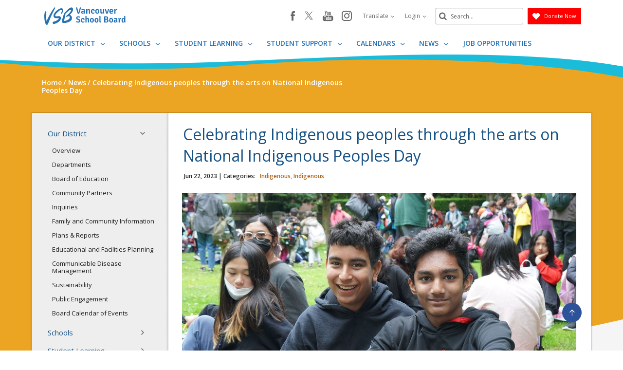

--- FILE ---
content_type: text/html;charset=utf-8
request_url: https://www.vsb.bc.ca/celebrating-indigenous-peoples-through-the-arts-on-national-indigenous-peoples-day.65277
body_size: 201191
content:
<!DOCTYPE html> <html lang="en" class="ciAn dir-ltr ci-sg-frontend"> <head> <meta charset="utf-8"> <meta name="viewport" content="width=device-width, initial-scale=1.0, shrink-to-fit=no"> <script>(function(w,d,s,l,i){w[l]=w[l]||[];w[l].push({'gtm.start': 
new Date().getTime(),event:'gtm.js'});var f=d.getElementsByTagName(s)[0], 
j=d.createElement(s),dl=l!='dataLayer'?'&l='+l:'';j.async=true;j.src= 
'https://www.googletagmanager.com/gtm.js?id='+i+dl;f.parentNode.insertBefore(j,f); 
})(window,document,'script','dataLayer','GTM-5GSX8K');</script> <link rel="preconnect" href="https://fonts.googleapis.com"> <link rel="preconnect" href="https://fonts.gstatic.com" crossorigin> <link rel="stylesheet" href="//fonts.googleapis.com/css?family=Open+Sans+Condensed:300%7COpen+Sans:300,400,600,700%7CSignika:300,400%7CSource+Sans+Pro:300,400,600,700"> <link rel="stylesheet" href="https://sb45storage.blob.core.windows.net/pub/themes/Vsb/styles/ph.css?33292"> <!--##HeaderStart--> <title>Celebrating Indigenous peoples through the arts on National Indigenous Peoples Day</title><meta property="og:url" content="https://www.vsb.bc.ca/celebrating-indigenous-peoples-through-the-arts-on-national-indigenous-peoples-day.65277"/><meta property="og:type" content="article"/><meta property="og:title" content="Celebrating Indigenous peoples through the arts on National Indigenous Peoples Day"/><meta property="og:image" content="https://media.vsb.bc.ca/media/Default/pgg/5/blob-21.jpg"/><meta name="twitter:card" content="summary_large_image"/><meta name="twitter:image" content="https://media.vsb.bc.ca/media/Default/pgg/5/blob-21.jpg"/><meta name="twitter:title" content="Celebrating Indigenous peoples through the arts on National Indigenous Peoples Day"/><meta property="fb:app_id" content="966242223397117"/> <meta content="IE=edge,chrome=1" http-equiv="X-UA-Compatible"/> <meta charset="utf-8"/> <meta content="width=device-width, initial-scale=1.0" name="viewport"/> <link href="https://sb45storage.blob.core.windows.net/pub/themes/Vsb/images/favicon.ico" rel="shortcut icon" type="image/x-icon"/> <!--##HeaderEnd--> <style>
    .fr-view table,
    .fr-view table th,
    .fr-view table td{
        border: 1px  solid #333 !important;
    }

    .fr-view table.cinotblbdr,
    .fr-view table.cinotblbdr table,
    .fr-view table.cinotblbdr th,
    .fr-view table.cinotblbdr td{
            border: none !important;
    }
</style> <style>
[builder-element="PageElement"] .container{
    width: auto !important;
}
</style> <style>
body{overflow-y:scroll !important;}
.ci-search-form button{
    color: #666;
    padding: 0;
    left: 7px;
    background: none;
    position: absolute;
    border: none;
    top: 50%;
    transform: translatey(-50%);
}
    #wrapper #main .ci-filter-bar .ci-button input {
        font-family: Open Sans;
    }
    #ciLeftNav > .active > a > span > svg {
        transform: translateY(0%) rotate(90deg);
    }

        #ciLeftNav > li > a > span > svg {
            width: 10px;
            height: 10px;
            fill: #767676;
            display: inline-block;
        }
        .ci-sidebar .ci-side-link > li > a {
            padding: 8px 43px 8px 11px;
            position: relative;
            color: #1b3d6d;
            display: block;
        }
        .ci-sidebar .ci-side-link .side-opener {
            width: 22px;
            height: 22px;
            position: absolute;
            top: 50%;
            right: 14px;
            -webkit-transform: translateY(-50%);
            -ms-transform: translateY(-50%);
            transform: translateY(-50%);
            z-index: 1;
            opacity: 0;
            visibility: hidden;
        }
        .sec-lvl > li > a .sec-opener, .ci-sidebar .ci-side-link > li > a .side-opener, .third-lvl > li > a .third-opener {
            opacity: 1;
            visibility: visible;
        }
        .event-active .event-slide{
            opacity:1;
            visibility:visible;
            right:0px;
        }
        #main .pg_hr_banner{
            display:none;
        }
        #wrapper #footer .ci-footer-logo{
            text-align:left;
        }
        #wrapper #footer .ci-social-networks{
            justify-content:unset;
        }
        #wrapper #footer .ci-social-networks li {
            padding: 0 0px 10px;
        }
        @media(min-width: 1024px) {
            #main .ci-content-page {
                flex-wrap: nowrap;
            }
        }
        .ci-news-page .ci-news-wrap .ci-column + .ci-column + .ci-column + .ci-column:before,
        .ci-news-page .ci-news-wrap .ci-column + .ci-column + .ci-column:before,
        .ci-news-page .ci-news-wrap .ci-column + .ci-column:before,
        .ci-news-page .ci-news-wrap .ci-column:before {
            background:unset;
        }

        body .btn-warning, .ci-nav-opener:hover span:before, .ci-nav-opener:hover, .ci-nav-opener:after,
        .ci-nav-opener:before, .ci-nav-opener span:after, .ci-nav-active .ci-nav-opener span:before,
        .ci-nav > ul .ci-drop-opener:hover:after, .ci-nav > ul .ci-drop-opener:hover:before, .ci-nav-active .ci-nav-opener,
        .slick-slider .ci-slick-dots li.slick-active button, .ci-back-to-top a, #s4-workspace .ci-news-wrap .ci-column:before,
        .ci-motto-zone .ci-bg-image, .ci-upcoming-events .ci-event-bar:after, .ci-nav > ul > li.has-drop-down:hover:before,
        .ci-nav > ul > li.has-drop-down.hover:before {
            background-color: #2c5399;
        }
        #wrapper #footer .ci-footer-wave:first-child {
            color: #2c5399;
        }
        #main .ci-news-content .ci-txt img{
            width:100%;
        }
        .sitemapLinksLevel_1 a, .sitemapLinksLevel_2 a {
            color: #666;
        }
        body .ci-search-list [id*="accordion"] .collapsed .submenu:before, body .ci-search-list [id*="accordion"] .collapsed + .submenu:before,
        body .ci-search-month [id*="accordion"] .collapsed .submenu:before,body .ci-search-month [id*="accordion"] .collapsed + .submenu:before,
        body .ci-search-subscribe [id*="accordion"] .collapsed .submenu:before, body .ci-search-subscribe [id*="accordion"] .collapsed + .submenu:before {
            background: url(https://sb45storage.blob.core.windows.net/pub/themes/Vsb/images/calsprite.png) no-repeat -331px 0 !important;
        }

        body .ci-search-list [id*="accordion"] .submenu:before,
        body .ci-search-month [id*="accordion"] .submenu:before,
        body .ci-search-subscribe [id*="accordion"] .submenu:before {
            background: url(https://sb45storage.blob.core.windows.net/pub/themes/Vsb/images/calsprite.png) no-repeat -352px 0 !important;
        }
    html .ci-calendar-page .ci-search-subscribe [id*="accordion"] .btn{
        color: #0072ae;
    }
    #ci-subscribe .ci-content-subscribe .ci-top .ci-btn-holder .btn-primary {
        background: #0072ae !important;
        border-color: #0072ae !important;
        color: #fff;
    }
    .ci-content-subscribe .ci-search-subscribe .panel-title-static{
        color: #0072ae;
    }
    .ci-content-subscribe .ci-search-subscribe [id*="accordion"] .badge,
    html .ci-calendar-page .ci-search-subscribe [id*="accordion"] .panel.selected-item .badge{
        background: #0072ae;
    }

    #ci-subscribe .ci-content-subscribe .ci-top .ci-btn-holder .btn-default {
        border-color: #8cc63f;
    }

    #ci-subscribe .ci-content-subscribe .ci-top .ci-btn-holder .btn-default:hover {
        background: #8cc63f;
        border-color: #8cc63f;
        color: #fff !important;
    }
    html .ci-page-calendar .jcf-checkbox {
        background-color: #0072ae;
    }
    #main .ci-calendar-wrap .ci-content-subscribe .ci-top h2,
    #main .ci-calendar-wrap .ci-content-subscribe .ci-top h3 {
        color: #262672;
    }
    #main .ci-upcoming-events .ci-event-list a{
        cursor:pointer;
    }
    .ci-footer-hold .ci-viewmap svg {
        fill: #ffffff;
    }
    #main .ci-hero .ci-txt p:nth-of-type(1) {
        text-overflow: -o-ellipsis-lastline;
        overflow: hidden;
        text-overflow: ellipsis;
        display: -webkit-box;
        /*重点，不能用block等其他*/
        -webkit-line-clamp: 1;
        /*重点IE和火狐不支持*/
        -webkit-box-orient: vertical;
    }
    #main .ci-hero .ci-txt p:nth-of-type(n+2) {
        display: none;
    }
    .ci-useful-links .link-list li {
        position: relative;
        padding-left: 24px;
        margin-bottom: 20px;
    }
    #main .ci-content-page .ci-useful-links a {
        padding: 0px 20px 14px 0;
        text-decoration:underline;
    }

    .ci-useful-links .link-list li:before {
        position: absolute;
        top: 7px;
        left: 8px;
        content: '';
        width: 6px;
        height: 6px;
        border-radius: 50%;
        background-color: #a6a6a6;
    }
    #fancybox-loading, .fancybox-close, .fancybox-prev span, .fancybox-next span {
        background-image: url(https://sb45storage.blob.core.windows.net/pub/themes/Vsb/images/fancybox_sprite.png) !important;
    }
    .ci-useful-links h4 {
        border-bottom: 1px solid #c8c8c8;
    }
    .ci_donate_btn {
        font-size: 11px;
        margin-left: 9px;
    }
    .ci_donate_btn a {
        width: 110px;
        background: red;
        display: flex;
        align-items: center;
        height: 34px;
        border: 0;
        border-radius: 2px;
        justify-content: center;
    }
    .ci_donate_btn span {
        color: #fff;
        margin-left: 9px;
    }
    #wrapper #header .ci-search-form .form-control:focus {
        width: 180px;
    }
    #wrapper #header .ci-search-form input{
        color:#000;
    }
    #main .ci-notification-wrap {
        color: #111;
    }
    #main .ci-notification-wrap:before {
        background-color: #f00;
    }
    #main .ci-notification-wrap p {
        display: inline-block;
    }
    @media print {
        #main #ci-list .ci-panel-results h3{
            padding-left:0px;
        }
    }
    #main .ci-notification-wrap .alert-primary:before {
        top: 0;
        bottom: 0;
        z-index: -1;
        content: '';
        left: -9999px;
        right: -9999px;
        position: absolute;
        background-color: #bcd863;
    }

    .ci-news-content .ci-img-list li {
        width: 25%;
        padding: 0 22px;
        margin-bottom: 42px;
    }
    #main .ci-sidebar .ci-side-link > li > a {
        color: #175285;
        font-size: 15px;
    }
    #ciCntSiteMap .sitemapLinksLevel_1 a {
        font-size:24px;
    }
    .ci-sidebar .ci-side-link > li ul {
        padding-left: 20px;
    }
    #header .ci-logo .ci-school-name{
        text-transform:unset;
    }
    .ci-useful-links .quick-links li {
        padding: 0 16px 10px;
        margin-top: -10px;
    }
    .ci-useful-links .quick-links a {
        display: block;
        width: 48px;
        height: 48px;
        display: -webkit-box;
        display: -ms-flexbox;
        display: flex;
        -ms-flex-wrap: wrap;
        flex-wrap: wrap;
        border-radius: 50%;
        -webkit-box-align: center;
        -ms-flex-align: center;
        align-items: center;
        -webkit-box-pack: center;
        -ms-flex-pack: center;
        justify-content: center;
        border: 4px solid #767676;
        padding: 0 !important;
    }
    .ci-txt a {
        text-decoration: underline;
    }
    #main div.ci-banner h1{
        display: none;
    }
</style> <style> body.event-active { overflow: hidden } .event-slide { position: fixed; top: 0; right: -320px; width: 320px; z-index: 999; background: #f8f8f8; padding: 33px 20px; overflow-y: auto; height: 100vh; opacity: 0; visibility: hidden; box-shadow: -1px 0 0 #a6a6a6; outline: none; -webkit-transition: opacity .3s linear, visibility .3s linear, right .3s linear; transition: opacity .3s linear, visibility .3s linear, right .3s linear } @media(min-width:480px) { .event-slide { width: 400px; right: -400px; padding: 22px 28px } } .event-slide .close { opacity: 1; position: absolute; top: 26px; right: 37px; float: none } .event-slide .close:hover { opacity: .8 } .event-slide .title { font-size: 2.2rem; line-height: 1.33; font-weight: 300; display: block; margin-bottom: 30px; padding-right: 50px; color: #02528a } .event-slide .top-part { font-size: 1.4rem; line-height: 1.29; margin-bottom: 13px } .event-slide time { font-weight: 700; display: block; margin-bottom: 14px } .event-slide .h4 { font-size: 2.2rem; line-height: 1.23; margin-bottom: 1px; font-weight: 400; color: #02528a; display: block } .event-slide address { font-size: 1.6rem; color: #000; margin-bottom: 3px } .event-slide .timing { display: block; font-size: 1.2rem; color: #333 } .event-slide .lbl { display: block; margin-bottom: 5px } .event-slide .tag { display: block; color: #666 } .event-slide .text-holder { font-size: 1.6rem; line-height: 1.5; margin-bottom: 42px; color: #111 } .event-slide .text-holder .text-title { font-size: 1.4rem; text-transform: uppercase; color: #666; display: block; margin-bottom: 10px } .event-slide .btn-group { width: 100%; margin-bottom: 35px } .event-slide .btn { width: 100%; max-width: 100%; font-size: 1.4rem; line-height: 1.15; font-weight: 600; text-transform: uppercase; border-radius: 0; padding: 16px 12px; position: static } .event-slide .ci-widget { margin-bottom: 53px } .event-slide .ci-widget .heading { font-size: 1.8rem; line-height: 1.33; font-weight: 600; display: block; border-bottom: 1px solid #c8c8c8; padding: 0 5px 6px; margin-bottom: 22px; color: #02528a } .event-slide .ci-widget .files, .event-slide .ci-widget .links { font-size: 16px } .event-slide .ci-widget .files a, .event-slide .ci-widget .links a { color: #0c264c; text-decoration: underline } .event-slide .ci-widget .files a:hover, .event-slide .ci-widget .links a:hover { text-decoration: none } .event-slide .files li { margin-bottom: 16px; position: relative } .event-slide .files a { padding-left: 24px } .event-slide .files img { margin-right: 5px; position: absolute; top: 6px; left: 5px } .event-slide .links li { position: relative; padding-left: 24px; margin-bottom: 16px } .event-slide .links li:before { content: ''; background: #a6a6a6; border-radius: 100%; width: 6px; height: 6px; position: absolute; top: 11px; left: 8px } .event-slide .social-networks { display: -webkit-box; display: -ms-flexbox; display: flex; -ms-flex-wrap: wrap; flex-wrap: wrap; margin: -12px -6px 0 } .event-slide .social-networks li { padding: 0 6px 10px } .event-slide .social-networks a { width: 48px !important; height: 48px !important; border-radius: 100% !important; background: #fff !important; border: 1px solid #dadada !important; display: -ms-flexbox; display: flex !important; -webkit-box-align: center; -ms-flex-align: center; align-items: center; -webkit-box-pack: center; -ms-flex-pack: center; justify-content: center } .event-slide .social-networks a:hover { background: #bcd862 } .ciHidden { display: none } </style> <style>
.ciHamburgerHolder{
display: none;
}
.ciHamburgerHolder .inner-opener {
    overflow: hidden;
    text-indent: 101%;
    white-space: nowrap;
    top: 9px;
    right: 4px;
    padding: 0;
    width: 20px;
    height: 20px;
    display: block;
    position: absolute;
}
.ciHamburgerHolder .inner-opener:after,
.ciHamburgerHolder .inner-opener:before {
    -webkit-transition: background .3s linear;
    transition: background .3s linear;
    top: 50%;
    left: 50%;
    content: '';
    width: 20px;
    height: 2px;
    position: absolute;
    background: #6b6b6b;
    -webkit-transform: translate(-50%,-50%);
    -ms-transform: translate(-50%,-50%);
    transform: translate(-50%,-50%);
}

.ciHamburgerHolder .inner-opener:after {
    -webkit-transition: opacity .3s linear,visibility .3s linear;
    transition: opacity .3s linear,visibility .3s linear;
    -webkit-transform: rotate(90deg);
    -ms-transform: rotate(90deg);
    transform: rotate(90deg);
    margin-left: -10px;
}
.ciHamburgerHolder .active .inner-opener:after {
    opacity: 0;
    visibility: hidden;
}
.ciHamburgerHolder  .sec-opener{
display:none;
}

@media (max-width: 1023px){
.ciTopNavHolder{
display: none !important; 
}
.ciHamburgerHolder{
display: block;
}
}
 
 .main-full .ci-news-content{ width: 100%; }
 
 #main.main-full .leftnav_list_wp{display:none;}
</style> <script>var _ci = {};_ci.siteId=5;_ci.odlGrpId=225;_ci.sitePath='';_ci.siteType='b';_ci.siteTitle='Vancouver School Board';_ci.urlName='';_ci.isHome=0;_ci.api='https://cicmsapi.azurewebsites.net/vsb';_ci.cdn='https://sb45storage.blob.core.windows.net/pub/themes';</script> <script>_ci.theme = {"PrimaryColour":"#004C85","SecondaryColour":"#00233E","SiteFeatureColour":"#F0B510","HighlightColor":"#C1910E","TitleColours":"#E5EFF7","LinkColours":"#0062AD"}</script> <script>window.isRTL = false;</script> </head> <body class='nav-ready ci_site-b ci-www content-page sb-page-o365article sbcontentpage ci-inner '> <noscript><iframe src="https://www.googletagmanager.com/ns.html?id=GTM-5GSX8K" height="0" width="0" style="display:none;visibility:hidden"></iframe></noscript> <style>
    #wrapper .ci-filter-bar .ci-button input {
        background: #2070b6;
        border-color: #2070b6;
    }
    #wrapper .ci-filter-bar .ci-button input:hover {
        background: #d98028;
        border-color: #d98028;
    }

    #main .pg_srch_srchbox a{
        background: #2070b6 !important;
    }
    #main .pg_srch_srchbox .pg_srch_go span{
        color: #fff;
    }
    #main .pg_srch_srchbox .pg_srch_go svg{
        fill: #fff;
    }
    #main .pg_srch_wrapper .pg_srch_filter h2{
        color: #2070b6;
    }
    #main .pg_srch_wrapper .pg_srch_filter a:hover{
        color: #2070b6;
    }
    #main .pg_srch_content .pg_srch_itm h1 a{
        color: #2070b6;
    }
    #main .pg_srch_content .pg_srch_itm p strong,
    #main .pg_srch_srchinfo em{
        color: #2070b6;
    }
    #main .pg_srch_wrapper .pager_item-active{
        background: #2070b6;
    }
    body #wrapper .pg_srch_pager li.last a span,
    body #wrapper .pg_srch_pager li.first a span{
        color: #2070b6;
    }
    body #wrapper .pg_srch_itm h1 a:hover{
        color: #2070b6;
    }
    #main .ci-content-page .ci-useful-links a{
        color: #0074cc;
    }
    #wrapper #main .ci-banner{
        background-color: #eca423;
    }
    #header .ci-sticky-block .ci-nav-opener {
        border-color: #2070b6;
    }
    #wrapper #main .ci-upcoming-events .ci-event-list a {
        text-decoration:none;
    }
    #main .leftnav_list_wp li.active .ci_navnode_active a {
        color: #175285;
    }
    .ci-accordion {
        list-style: none;
        padding-left: 0;
    }
    .ci-accordion > li > h3 > a {
        font-size: 17px;
        font-weight: bold;
        margin: 0px 0px 5px 0px;
        padding: 10px;
        background: #ECECEC;
        display:block;
    }

    .ci-accordion > li > h3 > a[aria-expanded="true"] {
        background-color: #C6E1EC;
        color: #777777;
        border-top-left-radius: 3px;
        border-top-right-radius: 3px;
        border-bottom-right-radius: 0px;
        border-bottom-left-radius: 0px;
    }
    .ci-accordion > li > div p {
        font-style: italic;
        font-size: 15px;
        line-height: 1.4;
        font-weight: 400;
    }
    .ci-accordion > li > div {
        padding-left: 20px;
    }
    #main .fr-view table td, #main .fr-view table th {
        padding: 1pc 1pc 15px;
    }
</style> <script>
var _ci_jq_loaded = []
function onJqueryLoaded(func){
    _ci_jq_loaded.push(func)
}

</script> <style>
.d-none{display:none !important;} .ci-nav .icon-angle-down {width: 10.3px;display:inline-block;}
</style> <style>
            .wdgzone
             {
                display: none;
            }
        </style> <script type='text/javascript' src='https://platform-api.sharethis.com/js/sharethis.js#property=6412b909b0ebee001a376ac4&product=sop' async='async'></script> <a class="sr-only sr-only-focusable" href="#main" accesskey="c">Skip to main content</a> <noscript><div>Javascript must be enabled for the correct page display</div></noscript> <div id="wrapper" class="sctwww "> <div class="w1"> <div class="print-logo print-only"><img loading="lazy" src="https://sb45storage.blob.core.windows.net/pub/themes/Vsb/images/www/images/logo-print.svg" width="167" height="60" alt="VSB Vancouver School Board"></div> <style>
    .dropdown-item:focus, .dropdown-item:hover {
        background-color: #fff;
    }

    .print-only {
        display: none;
    }
    #header .ci_donate_btn-m{
        display: none;
    }
    @media (max-width: 767px){
        #header .ci_donate_btn {
            display: none;
        }
        #header .ci_donate_btn-m,
        #header .ci_donate_btn-m .ci_donate_btn{
            display: block;
        }
        #header .ci_donate_btn-m{
            margin-bottom: 15px;
            margin-right: 8px;
        }
    }    
</style> <header id="header"> <div class="container ci-header-top"> <div class="row flex"> <div class="col-xs-8 col-md-3"> <div class="ci-logo"> <a href="/"> <svg viewBox="0 0 365.22 78.57" style="width: 167px;display:block;height: 35.92px;overflow: hidden;"><defs><style>
                                                                                                                                            .cls-1 {
                                                                                                                                                fill: #2572b5;
                                                                                                                                            }

                                                                                                                                            .cls-2 {
                                                                                                                                                fill: #2472b6;
                                                                                                                                            }
                            </style></defs><g id="Layer_1-2"><g><path class="cls-1" d="M83.87,8.44l-.18-.33c-1.35-2.26-3.34-3.53-5.91-3.8-9.57-.98-24.26,12.3-27.38,15.64-5.88,6.24-12.01,15.36-7.85,23.36,3.36,6.47,10.88,5.8,16.36,5.31,3.43-.3,6.15-.55,6.41,.99,.05,.28,.01,.6-.11,.94-1.09,3.22-7.55,7.34-9.5,8.52-5.42,3.29-10.01,4.37-13.04,5.08-1.76,.42-2.93,.69-3.55,1.21-.78,.61-1.31,1.92-1.42,3.51-.1,1.39,.14,3.21,1.09,4.16,.98,.91,2.49,1.41,3.83,1.24,.3-.03,.62-.04,.96-.05,.37-.01,.76-.03,1.21-.06,2.38-.19,6.21-1.02,14.75-5.69,.53-.29,1.54-.95,2.44-1.53,.49-.32,.92-.6,1.15-.74,2.91-1.78,5.39-4.05,7.38-6.78,.25-.34,1.08-1.52,1.26-1.82,.19-.32,1.29-2.42,1.73-3.47,.44-.89,1.18-4.17,1.07-5.46-.21-3.52-1.02-5.78-2.56-7.13-2.56-2.25-7.07-1.94-13.69-1.22l-.18,.02h-.06c-3.82,.52-8.07,1.01-9.01-2.43-.03-.13-.06-.27-.07-.42-.35-5.26,5.37-10.66,9.97-14.99,.76-.72,1.49-1.4,2.14-2.04l.19-.17c2.32-2.03,4.74-3.99,7.19-5.84l.5-.38c3.11-2.43,7.39-3.85,9.13-3.04,2.32,1.18,1.39,4.26,.13,7.59l-.12,.31c-1.02,2.95-1.82,5.17-2.84,7.91-.5,1.42,.59,1.95,1.31,2.31l.11,.05c.75,.37,1.65,.1,2.11-.62l.31-.5c2.12-3.37,3.85-7,5.14-10.79,1.14-2.91,1.01-5.88-.39-8.83"></path><path class="cls-1" d="M44.87,10.94l1.77-3.44c.27-.52,.53-1.01,.77-1.45l.46-.82c.7-1.25,.99-2.53,.86-3.72-.14-1.2-.7-1.48-1.16-1.51-.03,0-.07,0-.11,0-3.7,.2-15.1,19.42-19.86,27.74-7.1,12.4-14.88,27.51-17.16,34.42-2.43-11.74-3.38-20.2-1.98-32.13,1.08-9.16,.52-11.24-.09-12.02-.23-.3-.53-.46-.91-.5-2.05-.2-3.72,1.35-4.99,4.6C.15,28.1-.62,39.83,.52,52.01c1.21,12.91,4.16,22.42,7.9,25.45,.97,.79,2,1.15,3.06,1.09,.97-.05,1.96-.45,2.95-1.2,.71-.54,1.29-1.29,1.69-2.19,2.62-6.01,5.18-12.47,7.67-18.71,3.67-9.22,7.13-17.93,10.78-25.45l6.22-12.22c.38-.6,2.34-4.45,4.08-7.85"></path><path class="cls-1" d="M120.64,14.45c-.1,.55-.31,1.08-.58,1.57-3.43,6.27-9.02,12.66-14.58,17.04l-3.34,2.59c-.88,.75-5.5,4.76-5.55,6.18-.01,.39,.14,.69,.61,.91,2.2,.38,6.85-1.68,9.12-2.32,1.36-.38,6.23-2.24,7.34,1.56,.47,1.6,1.11,6.09-1.22,9.01-1.18,1.48-4.48,4.79-11.81,7.7-1.08,.39-8.11,2.48-9.98,2.32-.76-.07-1.34-.77-1.3-1.56,.18-.96,.43-3.79,.77-4.82l1.37-6.32c.86-3.96,1.63-7.95,2.34-11.96,1.51-8.57,2.09-9.38,2.64-9.65l14.99-12.14c4.36-3.62,6.69-4.1,7.92-3.75,.81,.23,1.33,1,1.37,1.88,.02,.46,.01,1.09-.11,1.76m7.34-10.25c-2.36-3-5.84-5.19-11.94-1.73-3.72,2.11-3.81,2.27-7.24,5.14-2.71,2.27-5.58,5.35-10.1,9.67l-3.9,4.01c-1.22,1.32-1.8,2.13-3.34,2.89-.6,.3-.5,.86-1.13,1.98-4.83,9.98-7.5,17.98-10.2,31.37-.58,3.18-1,7.67,.58,10.11,.94,1.46,2.53,2.41,4.69,2.84,1.59,.34,6.08-.23,7.69-.48,8.69-1.35,14.32-2.06,23.51-7.9,1.62-1.03,2.78-2.27,3.4-2.98,.45-.51,2.64-2.84,3.84-6.56,1.55-4.81-1.11-11.42-1.82-12.59-1.24-2.04-3.65-4.85-7.9-6.01l4.53-4.39c.27-.27,1.5-1.62,2.64-2.87,1.84-2.01,3.44-4.23,4.71-6.64,.7-1.33,1.3-2.72,1.96-4.61,.41-1.17,.71-2.37,.89-3.59,.41-2.65,.58-5.76-.88-7.67"></path><g><path class="cls-2" d="M154.01,23.46L159.99,.74c.52-.13,1.29-.2,2.31-.2s1.9,.12,2.64,.36l.25,.32-7.95,26.84c-1.1,.13-2.36,.2-3.77,.2s-2.42-.17-3.03-.5c-.6-.33-1.04-.99-1.32-1.98l-7.21-24.56c1.24-.53,2.31-.8,3.21-.8s1.59,.21,2.06,.62c.47,.41,.82,1.09,1.07,2.02l3.71,12.88c.58,2.05,1.14,4.41,1.69,7.08,.05,.29,.18,.44,.37,.44Z"></path><path class="cls-2" d="M183.8,25.66c-.14,.48-.38,.99-.74,1.52-.36,.53-.71,.93-1.07,1.2-1.79-.21-3.09-.97-3.91-2.28-1.79,1.68-3.73,2.52-5.85,2.52-1.07,0-2.01-.17-2.82-.5-.81-.33-1.48-.78-2.02-1.34-.54-.56-.93-1.2-1.19-1.92-.26-.72-.39-1.47-.39-2.24,0-1.12,.2-2.1,.6-2.94,.4-.84,.96-1.54,1.69-2.1,.73-.56,1.58-.99,2.55-1.28,.97-.29,2.04-.44,3.19-.44,1.48,0,2.64,.04,3.46,.12v-1.08c0-2.03-1.02-3.04-3.05-3.04-1.38,0-3.46,.47-6.26,1.4-.77-.83-1.24-2.07-1.4-3.72,2.91-1.2,5.92-1.8,9.02-1.8,2.06,0,3.75,.56,5.07,1.68s1.98,2.81,1.98,5.08v8.2c0,1.41,.38,2.4,1.15,2.96Zm-10.38-1c1.37,0,2.66-.59,3.87-1.76v-3.48c-.44-.03-.86-.05-1.28-.08s-.81-.04-1.2-.04c-1.21,0-2.13,.22-2.76,.66-.63,.44-.95,1.17-.95,2.18,0,.8,.21,1.42,.62,1.86,.41,.44,.98,.66,1.69,.66Z"></path><path class="cls-2" d="M205.31,14.7v8.72c0,1.71,.29,2.97,.87,3.8-.88,.75-1.94,1.12-3.17,1.12s-1.99-.26-2.43-.78-.66-1.34-.66-2.46V15.78c0-1.2-.15-2.04-.45-2.52-.3-.48-.87-.72-1.69-.72-1.46,0-2.82,.64-4.08,1.92v13.6c-.41,.08-.84,.13-1.3,.16-.45,.03-.91,.04-1.38,.04s-.93-.01-1.38-.04c-.45-.03-.89-.08-1.3-.16V8.26l.25-.28h2.06c1.54,0,2.5,.8,2.88,2.4,2-1.68,4-2.52,5.97-2.52s3.44,.62,4.39,1.86c.95,1.24,1.42,2.9,1.42,4.98Z"></path><path class="cls-2" d="M221.5,16.46c0-1.6-.2-2.81-.59-3.64-.4-.83-1.19-1.24-2.39-1.24-2.18,0-3.28,2.21-3.28,6.64,0,2.19,.31,3.77,.94,4.76,.63,.99,1.64,1.48,3.04,1.48,.71,0,1.48-.15,2.3-.44,.82-.29,1.67-.76,2.54-1.4,.44,.27,.87,.7,1.29,1.3,.42,.6,.69,1.17,.8,1.7-.93,.91-2.08,1.63-3.44,2.18-1.36,.55-2.78,.82-4.26,.82-2.88,0-5.07-.95-6.55-2.86s-2.22-4.53-2.22-7.86c0-1.71,.24-3.2,.72-4.48,.48-1.28,1.13-2.35,1.96-3.2s1.76-1.49,2.82-1.92,2.16-.64,3.32-.64,2.3,.17,3.28,.5c.97,.33,1.8,.79,2.47,1.36,.67,.57,1.19,1.25,1.57,2.02s.56,1.59,.56,2.44-.23,1.51-.68,1.98-1.13,.7-2.04,.7c-.82,0-1.54-.07-2.14-.2Z"></path><path class="cls-2" d="M244.53,9.9c1.95,1.89,2.92,4.64,2.92,8.24,0,1.6-.21,3.05-.62,4.34-.41,1.29-1.01,2.39-1.79,3.3-.78,.91-1.75,1.61-2.9,2.1s-2.46,.74-3.91,.74-2.75-.25-3.89-.74-2.1-1.19-2.88-2.1c-.78-.91-1.38-2.01-1.79-3.3-.41-1.29-.62-2.74-.62-4.34,0-3.23,.8-5.78,2.39-7.66,1.59-1.88,3.86-2.82,6.8-2.82,2.58,0,4.68,.75,6.3,2.24Zm-6.3,1.68c-2.42,0-3.63,2.19-3.63,6.56s1.21,6.52,3.63,6.52,3.67-2.17,3.67-6.52-1.22-6.56-3.67-6.56Z"></path><path class="cls-2" d="M251.82,21.58V12.82c0-1.65-.29-2.92-.87-3.8,.91-.75,1.96-1.12,3.15-1.12s2.01,.27,2.45,.82,.66,1.37,.66,2.46v9.32c0,1.15,.15,1.97,.45,2.46,.3,.49,.87,.74,1.69,.74,1.46,0,2.82-.61,4.08-1.84V8.22c.6-.13,1.49-.2,2.66-.2s2.08,.07,2.74,.2v14.2c0,1.57,.38,2.68,1.15,3.32-.14,.48-.38,.97-.72,1.48s-.71,.89-1.09,1.16c-2-.19-3.39-1.13-4.16-2.84-2.12,1.92-4.3,2.88-6.55,2.88-1.84,0-3.24-.63-4.2-1.88-.96-1.25-1.44-2.91-1.44-4.96Z"></path><path class="cls-2" d="M281.9,23.98l4.2-15.76c.55-.13,1.28-.2,2.18-.2s1.76,.13,2.55,.4l.17,.24c-2.69,9.09-4.7,15.56-6.02,19.4-1.21,.16-2.45,.24-3.73,.24s-2.19-.18-2.74-.54c-.55-.36-.99-1.07-1.32-2.14l-5.31-17c1.1-.51,2.11-.76,3.05-.76,1.62,0,2.62,.79,3.01,2.36l2.31,8.12c.3,.96,.71,2.73,1.24,5.32,.05,.21,.19,.32,.41,.32Z"></path><path class="cls-2" d="M309.13,19.82h-11.37c.08,1.47,.43,2.62,1.05,3.46s1.7,1.26,3.23,1.26,3.42-.45,5.48-1.36c.8,.8,1.3,1.85,1.52,3.16-2.2,1.52-4.83,2.28-7.91,2.28-2.91,0-5.12-.87-6.61-2.62-1.5-1.75-2.25-4.34-2.25-7.78,0-1.6,.19-3.05,.58-4.34,.38-1.29,.95-2.4,1.69-3.32,.74-.92,1.65-1.63,2.72-2.14s2.29-.76,3.67-.76,2.64,.21,3.71,.62c1.07,.41,1.98,1,2.72,1.76,.74,.76,1.3,1.66,1.67,2.7,.37,1.04,.56,2.17,.56,3.4,0,.67-.04,1.3-.12,1.9-.08,.6-.19,1.19-.33,1.78Zm-7.95-8.4c-2.14,0-3.3,1.57-3.46,4.72h6.84v-.48c0-1.28-.27-2.31-.82-3.08-.55-.77-1.4-1.16-2.55-1.16Z"></path><path class="cls-2" d="M313.09,10.62c.11-.48,.34-.99,.68-1.52,.34-.53,.69-.93,1.05-1.2,2.23,.27,3.75,1.47,4.57,3.6,1.04-2.37,2.79-3.56,5.23-3.56,.91,0,1.73,.09,2.47,.28,0,1.87-.44,3.49-1.32,4.88-.41-.13-1.04-.23-1.9-.28-1.59,0-2.88,.83-3.87,2.48v12.76c-.82,.13-1.71,.2-2.66,.2s-1.86-.07-2.74-.2V14.74c0-1.89-.51-3.27-1.52-4.12Z"></path><path class="cls-2" d="M142.2,65.66c.08-.75,.32-1.5,.73-2.26,.41-.76,.88-1.37,1.41-1.82,2.72,1.76,5.39,2.64,8,2.64,1.27,0,2.27-.3,3.01-.9,.74-.6,1.11-1.35,1.11-2.26-.05-1.55-1.07-2.76-3.05-3.64l-4.67-2c-1.85-.77-3.23-1.77-4.16-2.98-.92-1.21-1.39-2.61-1.39-4.18,0-1.2,.23-2.29,.69-3.28,.46-.99,1.12-1.83,1.98-2.54,.86-.71,1.87-1.26,3.05-1.66,1.17-.4,2.48-.6,3.9-.6,2.9,0,5.75,.73,8.55,2.2-.08,1.63-.7,2.99-1.86,4.08-2.67-1.25-4.99-1.88-6.97-1.88-1.27,0-2.24,.29-2.91,.88-.67,.58-1.01,1.3-1.01,2.15,0,1.22,.94,2.23,2.81,3.02l4.67,2c1.9,.8,3.37,1.85,4.4,3.16,1.03,1.31,1.54,2.81,1.54,4.52,0,1.2-.21,2.31-.63,3.34-.42,1.03-1.06,1.91-1.92,2.64-.86,.73-1.93,1.31-3.21,1.72-1.28,.41-2.79,.62-4.53,.62-3.38,0-6.56-.99-9.54-2.96Z"></path><path class="cls-2" d="M176.21,56.46c0-1.6-.19-2.81-.57-3.64-.38-.83-1.15-1.24-2.3-1.24-2.1,0-3.15,2.21-3.15,6.64,0,2.19,.3,3.77,.91,4.76,.6,.99,1.58,1.48,2.92,1.48,.68,0,1.42-.15,2.21-.44,.79-.29,1.6-.76,2.45-1.4,.42,.27,.84,.7,1.24,1.3,.41,.6,.67,1.17,.77,1.7-.9,.91-2,1.63-3.31,2.18-1.31,.55-2.67,.82-4.1,.82-2.77,0-4.87-.95-6.3-2.86-1.43-1.91-2.14-4.53-2.14-7.86,0-1.71,.23-3.2,.69-4.48,.46-1.28,1.09-2.35,1.88-3.2s1.7-1.49,2.71-1.92c1.02-.43,2.08-.64,3.19-.64s2.21,.17,3.15,.5c.94,.33,1.73,.79,2.38,1.36,.65,.57,1.15,1.25,1.5,2.02,.36,.77,.54,1.59,.54,2.44s-.22,1.51-.65,1.98-1.09,.7-1.96,.7c-.79,0-1.48-.07-2.06-.2Z"></path><path class="cls-2" d="M201.08,54.7v8.72c0,1.71,.28,2.97,.83,3.8-.85,.75-1.86,1.12-3.05,1.12s-1.91-.26-2.34-.78c-.42-.52-.63-1.34-.63-2.46v-9.32c0-1.2-.15-2.04-.44-2.52-.29-.48-.83-.72-1.62-.72-1.4,0-2.71,.64-3.92,1.92v13.6c-.4,.08-.8,.13-1.21,.16-.41,.03-.84,.04-1.29,.04-.42,0-.84-.01-1.27-.04-.42-.03-.85-.08-1.27-.16v-29.16l.24-.28h2.02c1.03,0,1.75,.24,2.16,.72,.41,.48,.61,1.32,.61,2.52v8.44c1.85-1.63,3.71-2.44,5.58-2.44s3.31,.62,4.22,1.86,1.37,2.9,1.37,4.98Z"></path><path class="cls-2" d="M220.05,49.9c1.87,1.89,2.81,4.64,2.81,8.24,0,1.6-.2,3.05-.59,4.34-.4,1.29-.97,2.39-1.72,3.3-.75,.91-1.68,1.61-2.79,2.1-1.11,.49-2.36,.74-3.76,.74s-2.65-.25-3.74-.74-2.02-1.19-2.77-2.1c-.75-.91-1.33-2.01-1.72-3.3-.4-1.29-.59-2.74-.59-4.34,0-3.23,.77-5.78,2.3-7.66s3.71-2.82,6.53-2.82c2.48,0,4.5,.75,6.06,2.24Zm-6.06,1.68c-2.32,0-3.48,2.19-3.48,6.56s1.16,6.52,3.48,6.52,3.52-2.17,3.52-6.52-1.17-6.56-3.52-6.56Z"></path><path class="cls-2" d="M240.72,49.9c1.87,1.89,2.81,4.64,2.81,8.24,0,1.6-.2,3.05-.59,4.34-.4,1.29-.97,2.39-1.72,3.3-.75,.91-1.68,1.61-2.79,2.1-1.11,.49-2.36,.74-3.76,.74s-2.65-.25-3.74-.74-2.02-1.19-2.77-2.1c-.75-.91-1.33-2.01-1.72-3.3-.4-1.29-.59-2.74-.59-4.34,0-3.23,.77-5.78,2.3-7.66s3.71-2.82,6.53-2.82c2.48,0,4.5,.75,6.06,2.24Zm-6.06,1.68c-2.32,0-3.48,2.19-3.48,6.56s1.16,6.52,3.48,6.52,3.52-2.17,3.52-6.52-1.17-6.56-3.52-6.56Z"></path><path class="cls-2" d="M254.42,64.22h1.23c.29,.75,.44,1.47,.44,2.16s-.04,1.2-.12,1.52c-1.61,.24-2.89,.36-3.84,.36-1.53,0-2.65-.39-3.37-1.18-.71-.79-1.07-2.02-1.07-3.7v-24.48l.28-.28h1.98c1.03,0,1.76,.25,2.18,.74,.42,.49,.63,1.33,.63,2.5v20.52c0,1.23,.55,1.84,1.66,1.84Z"></path><path class="cls-2" d="M269.43,40.7c2.06-.05,3.81-.09,5.25-.12,1.44-.03,2.58-.04,3.43-.04,2.88,0,5.09,.62,6.65,1.86,1.56,1.24,2.34,3.03,2.34,5.38,0,1.23-.33,2.35-.99,3.36s-1.54,1.75-2.65,2.2c.66,.21,1.29,.54,1.9,.98,.61,.44,1.13,.97,1.58,1.6,.45,.63,.8,1.31,1.05,2.06,.25,.75,.38,1.52,.38,2.32,0,2.56-.83,4.53-2.5,5.9-1.66,1.37-4.05,2.06-7.17,2.06-.98,0-2.23-.01-3.76-.04-1.53-.03-3.37-.07-5.5-.12l-.28-.24v-26.92l.28-.24Zm4.99,3.72v7.32h3.45c2.64,0,3.96-1.23,3.96-3.68,0-1.01-.19-1.77-.57-2.28-.38-.51-.92-.85-1.6-1.04-.69-.19-1.49-.27-2.4-.26-.91,.01-1.85,0-2.83-.06Zm3.9,11.28h-3.9v8.72c.5-.03,1.07-.03,1.71-.02,.64,.01,1.27,0,1.91-.02,.64-.03,1.25-.09,1.85-.18,.6-.09,1.13-.31,1.59-.66,.46-.35,.84-.8,1.11-1.36,.28-.56,.42-1.28,.42-2.16,0-.56-.09-1.1-.28-1.62-.19-.52-.46-.98-.83-1.38s-.86-.72-1.45-.96c-.6-.24-1.31-.36-2.13-.36Z"></path><path class="cls-2" d="M306.42,49.9c1.87,1.89,2.81,4.64,2.81,8.24,0,1.6-.2,3.05-.59,4.34-.4,1.29-.97,2.39-1.72,3.3-.75,.91-1.68,1.61-2.79,2.1-1.11,.49-2.36,.74-3.76,.74s-2.65-.25-3.74-.74-2.02-1.19-2.77-2.1c-.75-.91-1.33-2.01-1.72-3.3-.4-1.29-.59-2.74-.59-4.34,0-3.23,.77-5.78,2.3-7.66s3.71-2.82,6.53-2.82c2.48,0,4.5,.75,6.06,2.24Zm-6.06,1.68c-2.32,0-3.48,2.19-3.48,6.56s1.16,6.52,3.48,6.52,3.52-2.17,3.52-6.52-1.17-6.56-3.52-6.56Z"></path><path class="cls-2" d="M329.46,65.66c-.13,.48-.37,.99-.71,1.52s-.69,.93-1.03,1.2c-1.72-.21-2.97-.97-3.76-2.28-1.72,1.68-3.59,2.52-5.62,2.52-1.03,0-1.93-.17-2.71-.5-.78-.33-1.43-.78-1.94-1.34-.51-.56-.9-1.2-1.15-1.92s-.38-1.47-.38-2.24c0-1.12,.19-2.1,.57-2.94,.38-.84,.92-1.54,1.62-2.1,.7-.56,1.52-.99,2.46-1.28,.94-.29,1.96-.44,3.07-.44,1.43,0,2.53,.04,3.33,.12v-1.08c0-2.03-.98-3.04-2.93-3.04-1.32,0-3.33,.47-6.02,1.4-.74-.83-1.19-2.07-1.35-3.72,2.8-1.2,5.69-1.8,8.67-1.8,1.98,0,3.6,.56,4.87,1.68,1.27,1.12,1.9,2.81,1.9,5.08v8.2c0,1.41,.37,2.4,1.11,2.96Zm-9.98-1c1.32,0,2.56-.59,3.72-1.76v-3.48c-.42-.03-.83-.05-1.23-.08-.4-.03-.78-.04-1.15-.04-1.16,0-2.05,.22-2.65,.66-.61,.44-.91,1.17-.91,2.18,0,.8,.2,1.42,.59,1.86,.4,.44,.94,.66,1.62,.66Z"></path><path class="cls-2" d="M332.55,50.62c.11-.48,.32-.99,.65-1.52,.33-.53,.67-.93,1.01-1.2,2.14,.27,3.6,1.47,4.4,3.6,1-2.37,2.68-3.56,5.03-3.56,.87,0,1.66,.09,2.38,.28,0,1.87-.42,3.49-1.27,4.88-.4-.13-1-.23-1.82-.28-1.53,0-2.77,.83-3.72,2.48v12.76c-.79,.13-1.64,.2-2.55,.2s-1.79-.07-2.63-.2v-13.32c0-1.89-.49-3.27-1.46-4.12Z"></path><path class="cls-2" d="M355,47.82c1.27,0,2.61,.36,4.04,1.08v-10l.28-.28h1.98c1.03,0,1.76,.24,2.18,.72,.42,.48,.63,1.32,.63,2.52v20.48c0,1.63,.37,2.73,1.11,3.32-.11,.48-.32,.99-.65,1.52-.33,.53-.68,.93-1.05,1.2-1.72-.16-2.96-.95-3.72-2.36-1.56,1.73-3.44,2.6-5.66,2.6-1.14,0-2.13-.25-2.99-.74-.86-.49-1.58-1.19-2.16-2.08-.58-.89-1.02-1.98-1.31-3.26-.29-1.28-.44-2.72-.44-4.32s.2-3.08,.61-4.36,.96-2.37,1.66-3.26c.7-.89,1.52-1.58,2.46-2.06,.94-.48,1.95-.72,3.03-.72Zm.47,16.52c1.37,0,2.56-.67,3.56-2v-9.36c-.58-.37-1.14-.66-1.66-.86-.53-.2-1.02-.3-1.47-.3-1.03,0-1.85,.55-2.47,1.64s-.93,2.71-.93,4.84,.28,3.61,.83,4.58c.55,.97,1.27,1.46,2.14,1.46Z"></path></g></g></g></svg> </a> </div> </div> <div class="col-xs-12 col-md-9 ci-header-block"> <ul class="ci-social-networks"> <li> <a href="https://www.facebook.com/VancouverSchoolBoard" target="_blank" aria-label="facebook"> <span class="sr-only">facebook</span><span class="icon-facebook"></span> </a> </li> <li> <a href="https://twitter.com/VSB39" target="_blank" aria-label="twitter"> <svg xmlns="http://www.w3.org/2000/svg" xmlns:xlink="http://www.w3.org/1999/xlink" width="21" height="20" style="fill:#666;" viewBox="0 0 341 341"><defs><clipPath id="b"><rect width="341" height="341"/></clipPath></defs><g id="a" clip-path="url(#b)"><path d="M166.428,118.5,270.533,0H245.872L155.44,102.875,83.265,0H0L109.166,155.579,0,279.834H24.661L120.1,171.172l76.238,108.662H279.6M33.561,18.211H71.447L245.853,262.517h-37.9" transform="translate(30.699 30.583)"/></g></svg> </a> </li> <li> <a href="https://www.youtube.com/user/VanSchoolBoard" target="_blank" aria-label="youtube"> <span class="sr-only">youtube</span><span class="icon-youtube"></span> </a> </li> <li> <a href="https://www.instagram.com/vsb39/" target="_blank" aria-label="instagram"> <span class="sr-only">instagram</span><span class="icon-instagram"></span> </a> </li> </ul> <ul class="ci-drop-link"> <li> <a href="javascript:" class="ci-popup-opener">Translate <span class="icon-angle-down"></span></a> <div class="ci-popup-holder"> <div class="ci-popup"> <div class="ci-hold"> <div class="ci-popup-head"> <strong class="h2"><span class="icon-g-translate"></span> <span>Google Translate</span></strong> <a href="javascript:" class="ci-icon-close ci-popup-opener">close</a> </div> <div class="ci-popup-body"> <label class="sr-only" for="select">Select Language</label> <select id="select" class="ciggltrans_disp jcf-hidden"> <option value="" class="hideme">Select Language</option> <option value="af">Afrikaans</option> <option value="sq">Albania</option> <option value="ar">Arabic</option> <option value="hy">Armenian</option> <option value="az">Azerbaijani</option> <option value="eu">Basque</option> <option value="be">Belarusia</option> <option value="bn">Bengali</option> <option value="bs">Bosnian</option> <option value="bg">Bulgarian</option> <option value="ca">Catalan</option> <option value="ceb">Cebuano</option> <option value="zh-CN">Chinese (Simplifield)</option> <option value="zh-TW">Chinese (Traditional)</option> <option value="hr">Croatian</option> <option value="cs">Czech</option> <option value="da">Danish</option> <option value="nl">Dutch</option> <option value="eo">Esperanto</option> <option value="et">Estonian</option> <option value="tl">Filipino</option> <option value="fi">Finnish</option> <option value="fr">French</option> <option value="gl">Galician</option> <option value="ka">Georgia</option> <option value="de">German</option> <option value="el">Greek</option> <option value="gu">Gujarati</option> <option value="ht">Haitian Creola</option> <option value="iw">Hebrew</option> <option value="hi">Hindi</option> <option value="hmn">Hmong</option> <option value="hu">Hungarian</option> <option value="is">Icelandic</option> <option value="id">Indonesian</option> <option value="ga">Irish</option> <option value="it">Italian</option> <option value="ja">Japanese</option> <option value="jw">Javanese</option> <option value="kn">Kannada</option> <option value="km">Khmer</option> <option value="ko">Korean</option> <option value="lo">Lao</option> <option value="la">Latin</option> <option value="lv">Latvian</option> <option value="lt">Lithuanian</option> <option value="mk">Macedonian</option> <option value="ms">Malay</option> <option value="mt">Maltese</option> <option value="mr">Marathi</option> <option value="no">Norwegian</option> <option value="fa">Persian</option> <option value="pl">Polish</option> <option value="pt">Portuguese</option> <option value="ro">Romanian</option> <option value="ru">Russian</option> <option value="sr">Serbian</option> <option value="sk">Slovak</option> <option value="sl">Slovenian</option> <option value="es">Spanish</option> <option value="sw">Swahili</option> <option value="sv">Swedish</option> <option value="ta">Tamil</option> <option value="te">Telugy</option> <option value="th">Thai</option> <option value="tr">Turkish</option> <option value="uk">Ukrainian</option> <option value="ur">Urdu</option> <option value="vi">Vietnamese</option> <option value="cy">Welsh</option> <option value="yi">Yiddish</option> </select> <strong class="h6">Notes on Translation</strong> <p>The electronic translation service is hosted by Google Translate. The quality of the translation will vary in some of the languages offered by Google. Google Translate is a free service and currently offers translation in over 50 languages, although an impressive number, this does not capture all languages or dialects. The basic translationï¿½ï¿½s goal is to capture the general intention of the original English material.</p> <p>The Vancouver School Board does not guarantee the quality, accuracy or completeness of any translated information. Before you act on translated information, the Division encourages you to confirm any facts that are important to you and affect any decisions you may make.</p> <p>The Vancouver School Board is committed to parent, family and community engagement, and it is our hope that by providing this tool on our website that we are making our information more accessible to families whose first language is not English and thereby enabling better engagement in public education.</p> </div> <div class="ci-popup-footer"> <span>Powered by</span> <a href="https://www.google.com/"><img loading="lazy" src="https://sb45storage.blob.core.windows.net/pub/themes/Vsb/images/www/images/Google-logo.svg" width="48" height="15" alt="Google"></a> </div> </div> </div> </div> </li> <li> <a href="javascript:" class="ci-popup-opener">Login <span class="icon-angle-down"></span></a> <div class="ci-popup-holder ci-admin-popup-holder"> <div class="ci-popup"> <div class="ci-hold"> <div class="ci-popup-head"> <strong class="h2"><span class="icon-user"></span> Login</strong> <a href="javascript:" class="ci-icon-close ci-popup-opener">close</a> </div> <div class="ci-popup-body"> <ul class="ci-links"> <li><a href="https://portal.office.com" target=_blank>Staff<span class="icon-angle-right"></span></a></li> <li><a href="https://sitegovern.vsb.bc.ca/launcher" target=_blank>Site Admin<span class="icon-angle-right"></span></a></li> </ul> </div> </div> </div> </div> </li> <li class="ci_donate_btn-m"> <div class="ci_donate_btn"> <a href="https://govsb.ca/donation" target="_blank"> <img width="15" height="14" src="https://sb45storage.blob.core.windows.net/pub/themes/Vsb/images/Donate.svg" alt="Donate"/> <span>Donate Now</span> </a> </div> </li> </ul> <div class="ci-search-form"> <label for="search" class="sr-only">Search</label> <div class="search-form search-form2"> <input accesskey="4" class="form-control" type="search" placeholder="Search..." id="search"> <button type="button"><span class="icon-search"></span> <span class="sr-only">Submit</span></button> </div> </div> <div class="ci_donate_btn"> <a href="https://govsb.ca/donation" target="_blank"> <img width="15" height="14" src="https://sb45storage.blob.core.windows.net/pub/themes/Vsb/images/Donate.svg" alt="Donate"/> <span>Donate Now</span> </a> </div> </div> </div> </div> <div class="ci-sticky-block"> <div class="container"> <a href="#" class="ci-nav-opener"><span>Menu</span></a> <div class="sticky-logo"> <a href="/"><img loading="lazy" src="https://sb45storage.blob.core.windows.net/pub/themes/Vsb/images/www/images/vsb-white.svg" width="33" height="30" alt="vsb"></a> </div> <nav class="ci-nav"> <style>
    .goBackBurgerLvlBtnWp {
        position: absolute;
        border: 0 !important;
        z-index: 100
    }

    .hasGoBackBtn li.ci-active > a {
        padding-left: 50px !important
    }

    #wrapper .goBackBurgerLvlBtn, #wrapper .ci_hasmburgeritm.ci_itmactive > a {
        color: #fff !important
    }

    @media (min-width: 1024px) {
        .ci_hamburgeritm {
            display: none !important;
        }

        #nav .main-nav > .has-drop-down.drop-active > .js-acc-hidden {
            position: absolute !important;
            top: auto !important;
            left: auto !important;
            display: block !important;
        }
    }

    @media (max-width: 1023px) {
        .main-nav > li {
            display: none;
        }

            .main-nav > li.ci_hamburgeritm {
                display: block;
            }
    }

    ul.third-lvl {
        display: none;
    }
</style> <ul class="ciTopNavHolder"> <li class="tn4775 has-drop-down"> <a class=" " href="/our-district">Our District <span class="icon-angle-down"></span></a> <a href="javascript:" class="ci-drop-opener">Sub menu opener</a> <div data-slide class="ci-drop-hold" style="z-index:10;"> <div class="ci-drop-menu"> <ul class="ci-sub-menu"> <li> <a class="" href="https://www.vsb.bc.ca/our-district">Overview </a> </li> <li> <a class="" href="/departments">Departments <span class="sec-opener" data-inner-opener role="button" tabindex="0"></span></a> <ul class="third-lvl list-unstyled" data-inner-slide> <li> <a href="javascript:"> <svg class="ci-icon icon" style="width: 9px; height: 16px;"><use class="abcd" xlink:href="#cii_arrow_left"/></svg> Departments <span class="inner-opener"></span> </a> </li> <li> <a class="" href="/employee-services">Employee Services <span class="third-opener " data-inner-opener></span></a> <ul class="fourth-lvl list-unstyled" data-inner-slide> <li> <a href="javascript:"> <svg class="ci-icon icon" style="width: 9px; height: 16px;"><use class="abcd" xlink:href="#cii_arrow_left"/></svg> Employee Services<span class="inner-opener"></span> </a> </li> <li><a class="" href="/hiring">Job Opportunities at the Vancouver School Board </a></li> <li><a class="" href="/staff-resources">Staff Resources </a></li> <li> <a class="" href="/collective-agreements">Collective Agreements </a> </li> <li><a class="" href="/public-interest-disclosure-act-pida">Public Interest Disclosure Act (PIDA) </a></li> </ul> </li> <li> <a class="" href="/facilities">Facilities <span class="third-opener " data-inner-opener></span></a> <ul class="fourth-lvl list-unstyled" data-inner-slide> <li> <a href="javascript:"> <svg class="ci-icon icon" style="width: 9px; height: 16px;"><use class="abcd" xlink:href="#cii_arrow_left"/></svg> Facilities<span class="inner-opener"></span> </a> </li> <li><a class="" href="/water-testing">Water Testing </a></li> <li><a class="" href="/ventilation">Ventilation </a></li> <li> <a class="" href="/vsb-school-grounds-and-field-use">VSB School Grounds and Field Use </a> </li> </ul> </li> <li><a class="" href="/finance">Finance </a></li> <li> <a class="" href="/learning-and-information-technology">Learning and Information Technology <span class="third-opener " data-inner-opener></span></a> <ul class="fourth-lvl list-unstyled" data-inner-slide> <li> <a href="javascript:"> <svg class="ci-icon icon" style="width: 9px; height: 16px;"><use class="abcd" xlink:href="#cii_arrow_left"/></svg> Learning and Information Technology<span class="inner-opener"></span> </a> </li> <li><a class="" href="/multi-factor-authentication">Multi-factor Authentication </a></li> </ul> </li> <li> <a class="" href="/learning-services">Learning Services <span class="third-opener " data-inner-opener></span></a> <ul class="fourth-lvl list-unstyled" data-inner-slide> <li> <a href="javascript:"> <svg class="ci-icon icon" style="width: 9px; height: 16px;"><use class="abcd" xlink:href="#cii_arrow_left"/></svg> Learning Services<span class="inner-opener"></span> </a> </li> <li> <a class="" href="/arts-education">Arts Education </a> </li> </ul> </li> <li><a class="" href="/office-of-the-secretary-treasurer">Office of the Secretary - Treasurer </a></li> <li> <a class="" href="/office-of-the-superintendent">Office of the Superintendent <span class="third-opener " data-inner-opener></span></a> <ul class="fourth-lvl list-unstyled" data-inner-slide> <li> <a href="javascript:"> <svg class="ci-icon icon" style="width: 9px; height: 16px;"><use class="abcd" xlink:href="#cii_arrow_left"/></svg> Office of the Superintendent<span class="inner-opener"></span> </a> </li> <li><a class="" href="/administrative-procedures-manual">Administrative Procedures Manual </a></li> </ul> </li> <li> <a class="" href="/superintendent-s-updates-to-the-board">Superintendent&#39;s Updates to the Board <span class="third-opener " data-inner-opener></span></a> <ul class="fourth-lvl list-unstyled" data-inner-slide> <li> <a href="javascript:"> <svg class="ci-icon icon" style="width: 9px; height: 16px;"><use class="abcd" xlink:href="#cii_arrow_left"/></svg> Superintendent&#39;s Updates to the Board<span class="inner-opener"></span> </a> </li> <li> <a class="" href="/archived-superintendent-s-update">Archived Superintendent&#39;s Update </a> </li> <li> <a class="" href="/archived-superintendent-videos">Archived Superintendent Videos </a> </li> </ul> </li> <li><a class="" href="/purchasing-and-administrative-services">Purchasing and Administrative Services </a></li> <li> <a class="" href="/risk-management-and-privacy-compliance-services">Risk Management and Privacy Compliance Services <span class="third-opener " data-inner-opener></span></a> <ul class="fourth-lvl list-unstyled" data-inner-slide> <li> <a href="javascript:"> <svg class="ci-icon icon" style="width: 9px; height: 16px;"><use class="abcd" xlink:href="#cii_arrow_left"/></svg> Risk Management and Privacy Compliance Services<span class="inner-opener"></span> </a> </li> <li> <a class="" href="/respectful-workplace-behaviour-reminder">Respectful Workplace Behaviour Reminder </a> </li> <li> <a class="" href="/notice-of-fraudulent-activity-update-may-6-2025">Notice of fraudulent activity update: May 6, 2025 </a> </li> <li> <a class="" href="/financial-planning-engagement-process-addressing-trustee-s-social-media-post">Financial planning engagement process: addressing trustee&#39;s social media post </a> </li> </ul> </li> <li> <a class="" href="/business-development">Business Development <span class="third-opener " data-inner-opener></span></a> <ul class="fourth-lvl list-unstyled" data-inner-slide> <li> <a href="javascript:"> <svg class="ci-icon icon" style="width: 9px; height: 16px;"><use class="abcd" xlink:href="#cii_arrow_left"/></svg> Business Development <span class="inner-opener"></span> </a> </li> <li> <a class="" href="/donate-now">Donate Now </a> </li> <li> <a class="" href="/donor-faq">Donor FAQ </a> </li> <li> <a class="" href="/current-donors">Current Donors </a> </li> </ul> </li> </ul> </li> <li> <a class="" href="/board-of-education">Board of Education <span class="sec-opener" data-inner-opener role="button" tabindex="0"></span></a> <ul class="third-lvl list-unstyled" data-inner-slide> <li> <a href="javascript:"> <svg class="ci-icon icon" style="width: 9px; height: 16px;"><use class="abcd" xlink:href="#cii_arrow_left"/></svg> Board of Education<span class="inner-opener"></span> </a> </li> <li> <a class="" href="/trustees">Trustees <span class="third-opener " data-inner-opener></span></a> <ul class="fourth-lvl list-unstyled" data-inner-slide> <li> <a href="javascript:"> <svg class="ci-icon icon" style="width: 9px; height: 16px;"><use class="abcd" xlink:href="#cii_arrow_left"/></svg> Trustees<span class="inner-opener"></span> </a> </li> <li> <a class="" href="/meeting-attendance">Meeting Attendance </a> </li> <li> <a class="" href="/victoria-jung-chair">Victoria Jung (Chair) </a> </li> <li> <a class="" href="/janet-fraser-vice-chair">Janet Fraser (Vice-Chair) </a> </li> <li> <a class="" href="/lois-chan-pedley">Lois Chan-Pedley </a> </li> <li> <a class="" href="/alfred-chien">Alfred Chien </a> </li> <li> <a class="" href="/preeti-faridkot">Preeti Faridkot </a> </li> <li> <a class="" href="/suzie-mah">Suzie Mah </a> </li> <li> <a class="" href="/jennifer-reddy">Jennifer Reddy </a> </li> <li> <a class="" href="/christopher-richardson">Christopher Richardson </a> </li> <li> <a class="" href="/joshua-zhang">Joshua Zhang </a> </li> <li> <a class="" href="/student-trustee">Student Trustee </a> </li> </ul> </li> <li> <a class="" href="/board-meetings-and-standing-committees">Board Meetings and Standing Committees <span class="third-opener " data-inner-opener></span></a> <ul class="fourth-lvl list-unstyled" data-inner-slide> <li> <a href="javascript:"> <svg class="ci-icon icon" style="width: 9px; height: 16px;"><use class="abcd" xlink:href="#cii_arrow_left"/></svg> Board Meetings and Standing Committees<span class="inner-opener"></span> </a> </li> <li> <a class="" href="https://www.vsb.bc.ca/calendar?tab=monthview">Meeting Minutes and Agenda on Calendar </a> </li> </ul> </li> <li><a class="" href="/public-delegation-board-meetings">Public Delegation Board Meetings </a></li> <li><a class="" href="/meeting-agendas-and-minutes">Meeting Agendas and Minutes </a></li> <li> <a class="" href="/financial-information">Financial Information <span class="third-opener " data-inner-opener></span></a> <ul class="fourth-lvl list-unstyled" data-inner-slide> <li> <a href="javascript:"> <svg class="ci-icon icon" style="width: 9px; height: 16px;"><use class="abcd" xlink:href="#cii_arrow_left"/></svg> Financial Information<span class="inner-opener"></span> </a> </li> <li> <a class="" href="/archives-financial-information">Archives - Financial Information </a> </li> </ul> </li> <li> <a class="" href="/financial-planning-process">Financial Planning Process <span class="third-opener " data-inner-opener></span></a> <ul class="fourth-lvl list-unstyled" data-inner-slide> <li> <a href="javascript:"> <svg class="ci-icon icon" style="width: 9px; height: 16px;"><use class="abcd" xlink:href="#cii_arrow_left"/></svg> Financial Planning Process<span class="inner-opener"></span> </a> </li> <li><a class="" href="/budget">2026-2027 Financial Planning Process </a></li> </ul> </li> <li><a class="" href="/board-policies-and-bylaws">Board Policies and Bylaws </a></li> <li><a class="" href="https://www.vsb.bc.ca/administrative-procedures-manual">Administrative Procedures Manual </a></li> <li><a class="" href="/advocacy">Advocacy </a></li> <li><a class="" href="/food-framework-ad-hoc-committee">Food Framework Ad Hoc Committee </a></li> <li><a class="" href="/board-chair-annual-report"> Board chair annual report </a></li> <li><a class="" href="/student-leadership-fund">Student leadership fund </a></li> </ul> </li> <li> <a class="" href="/community-partners">Community Partners <span class="sec-opener" data-inner-opener role="button" tabindex="0"></span></a> <ul class="third-lvl list-unstyled" data-inner-slide> <li> <a href="javascript:"> <svg class="ci-icon icon" style="width: 9px; height: 16px;"><use class="abcd" xlink:href="#cii_arrow_left"/></svg> Community Partners<span class="inner-opener"></span> </a> </li> <li><a class="" href="/parent-advisory-councils-pac">Parent Advisory Councils (PAC) </a></li> <li><a class="" href="/district-parent-advisory-council-dpac">District Parent Advisory Council (DPAC) </a></li> <li><a class="" href="/vancouver-district-students-council-vdsc">Vancouver District Students&#39; Council (VDSC) </a></li> <li><a class="" href="/school-liaison-officer-program">School Liaison Officer Program </a></li> <li><a class="" href="/archives-and-heritage-committee">Archives and Heritage Committee </a></li> </ul> </li> <li> <a class="" href="/inquiries">Inquiries <span class="sec-opener" data-inner-opener role="button" tabindex="0"></span></a> <ul class="third-lvl list-unstyled" data-inner-slide> <li> <a href="javascript:"> <svg class="ci-icon icon" style="width: 9px; height: 16px;"><use class="abcd" xlink:href="#cii_arrow_left"/></svg> Inquiries <span class="inner-opener"></span> </a> </li> <li><a class="" href="/donations">Donations </a></li> <li><a class="" href="/freedom-of-information">Freedom of Information </a></li> <li><a class="" href="/media-inquiry">Media Inquiry </a></li> <li><a class="" href="/research">Research </a></li> <li><a class="" href="/student-records">Student Records </a></li> <li><a class="" href="/volunteer">Volunteer </a></li> </ul> </li> <li> <a class="" href="/family-and-community-information">Family and Community Information </a> </li> <li> <a class="" href="/plans-reports">Plans &amp; Reports <span class="sec-opener" data-inner-opener role="button" tabindex="0"></span></a> <ul class="third-lvl list-unstyled" data-inner-slide> <li> <a href="javascript:"> <svg class="ci-icon icon" style="width: 9px; height: 16px;"><use class="abcd" xlink:href="#cii_arrow_left"/></svg> Plans &amp; Reports <span class="inner-opener"></span> </a> </li> <li><a class="" href="https://www.vsb.bc.ca/plans-reports">Overview </a></li> <li> <a class="" href="/advancing-accessibility">Advancing Accessibility <span class="third-opener " data-inner-opener></span></a> <ul class="fourth-lvl list-unstyled" data-inner-slide> <li> <a href="javascript:"> <svg class="ci-icon icon" style="width: 9px; height: 16px;"><use class="abcd" xlink:href="#cii_arrow_left"/></svg> Advancing Accessibility <span class="inner-opener"></span> </a> </li> <li> <a class="" href="/vancouver-school-board-accessibility-plan-2025-2028-1">Vancouver School Board Accessibility Plan 2025-2028 </a> </li> </ul> </li> <li> <a class="" href="/education-plan-2026">Education Plan 2026 <span class="third-opener " data-inner-opener></span></a> <ul class="fourth-lvl list-unstyled" data-inner-slide> <li> <a href="javascript:"> <svg class="ci-icon icon" style="width: 9px; height: 16px;"><use class="abcd" xlink:href="#cii_arrow_left"/></svg> Education Plan 2026 <span class="inner-opener"></span> </a> </li> <li> <a class="" href="/the-process">The Process </a> </li> <li> <a class="" href="/student-engagement">Student Engagement </a> </li> <li><a class="" href="/knowledge-gathering">Knowledge Gathering </a></li> </ul> </li> <li><a class="" href="/indigenous-enhancement-agreement">Indigenous Enhancement Agreement </a></li> <li><a class="" href="/canadian-anti-spam-legislation">Canadian Anti-Spam Legislation </a></li> <li><a class="" href="/vbe-guidelines-for-adults-interacting-with-students">VBE Guidelines for adults interacting with students </a></li> <li> <a class="" href="/enhancing-student-learning-report">Enhancing Student Learning Report <span class="third-opener " data-inner-opener></span></a> <ul class="fourth-lvl list-unstyled" data-inner-slide> <li> <a href="javascript:"> <svg class="ci-icon icon" style="width: 9px; height: 16px;"><use class="abcd" xlink:href="#cii_arrow_left"/></svg> Enhancing Student Learning Report <span class="inner-opener"></span> </a> </li> <li> <a class="" href="/fesl-archive">FESL-archive </a> </li> </ul> </li> <li><a class="" href="/district-plans-archives">District Plans Archives </a></li> <li><a class="" href="/pay-transparency-report">Pay Transparency Report </a></li> </ul> </li> <li> <a class="" href="/educational-and-facilities-planning">Educational and Facilities Planning <span class="sec-opener" data-inner-opener role="button" tabindex="0"></span></a> <ul class="third-lvl list-unstyled" data-inner-slide> <li> <a href="javascript:"> <svg class="ci-icon icon" style="width: 9px; height: 16px;"><use class="abcd" xlink:href="#cii_arrow_left"/></svg> Educational and Facilities Planning<span class="inner-opener"></span> </a> </li> <li> <a class="" href="/long-range-facilities-plan">Long Range Facilities Plan <span class="third-opener " data-inner-opener></span></a> <ul class="fourth-lvl list-unstyled" data-inner-slide> <li> <a href="javascript:"> <svg class="ci-icon icon" style="width: 9px; height: 16px;"><use class="abcd" xlink:href="#cii_arrow_left"/></svg> Long Range Facilities Plan<span class="inner-opener"></span> </a> </li> <li> <a class="" href="/current-lrfp">Current LRFP </a> </li> <li> <a class="" href="/archived-lrfp">Archived LRFP </a> </li> </ul> </li> <li> <a class="" href="/enrolment-forecasting">Enrolment Forecasting, Facilities Planning and Related Studies <span class="third-opener " data-inner-opener></span></a> <ul class="fourth-lvl list-unstyled" data-inner-slide> <li> <a href="javascript:"> <svg class="ci-icon icon" style="width: 9px; height: 16px;"><use class="abcd" xlink:href="#cii_arrow_left"/></svg> Enrolment Forecasting, Facilities Planning and Related Studies<span class="inner-opener"></span> </a> </li> <li><a class="" href="/district-enrolment-considerations">District Enrolment Considerations </a></li> </ul> </li> <li> <a class="" href="/student-accommodation-planning-and-facilities-space-use-management">Student Accommodation Planning and Facilities Space Use Management <span class="third-opener " data-inner-opener></span></a> <ul class="fourth-lvl list-unstyled" data-inner-slide> <li> <a href="javascript:"> <svg class="ci-icon icon" style="width: 9px; height: 16px;"><use class="abcd" xlink:href="#cii_arrow_left"/></svg> Student Accommodation Planning and Facilities Space Use Management<span class="inner-opener"></span> </a> </li> <li> <a class="" href="/capacity-utilization-and-space-use">Capacity Utilization and Space Use </a> </li> <li> <a class="" href="/enrolment-management-strategies">Enrolment Management Strategies </a> </li> </ul> </li> <li> <a class="" href="/local-planning-studies">Local Planning Studies <span class="third-opener " data-inner-opener></span></a> <ul class="fourth-lvl list-unstyled" data-inner-slide> <li> <a href="javascript:"> <svg class="ci-icon icon" style="width: 9px; height: 16px;"><use class="abcd" xlink:href="#cii_arrow_left"/></svg> Local Planning Studies<span class="inner-opener"></span> </a> </li> <li> <a class="" href="/preferred-school-size-working-group">Preferred School Size Working Group </a> </li> <li> <a class="" href="/long-term-investment-plan">Long Term Investment Plan </a> </li> <li> <a class="" href="/south-portion-of-fleming-site-disposition">South Portion of Fleming Site Disposition </a> </li> <li> <a class="" href="/east-portion-of-bruce-site-surplus">East Portion of Bruce Site Surplus </a> </li> <li> <a class="" href="/elementary-school-attendance-area-boundaries-review">Elementary School Attendance Area Boundaries Review </a> </li> <li> <a class="" href="/childcare-facility-lease">Childcare Facility Lease </a> </li> <li> <a class="" href="/french-immersion-program-review">French Immersion Program Review </a> </li> <li> <a class="" href="/university-hill-family-of-schools-grade-reconfiguration">University Hill Family of Schools Grade Reconfiguration </a> </li> <li> <a class="" href="/school-closures">School Closures </a> </li> <li> <a class="" href="/school-field-closures">School Field Closures </a> </li> </ul> </li> <li> <a class="" href="/capital-planning">Capital Planning <span class="third-opener " data-inner-opener></span></a> <ul class="fourth-lvl list-unstyled" data-inner-slide> <li> <a href="javascript:"> <svg class="ci-icon icon" style="width: 9px; height: 16px;"><use class="abcd" xlink:href="#cii_arrow_left"/></svg> Capital Planning<span class="inner-opener"></span> </a> </li> <li> <a class="" href="/seismic-mitigation-program">Seismic Mitigation Program </a> </li> <li> <a class="" href="/school-expansion-program">School Expansion Program </a> </li> <li><a class="" href="/current-capital-projects">Current Capital Projects </a></li> <li> <a class="" href="/completed-capital-projects">Completed Capital Projects </a> </li> </ul> </li> <li><a class="" href="/land-asset-management">Land Asset Management </a></li> <li> <a class="" href="/vsb-partnerships">VSB Partnerships <span class="third-opener " data-inner-opener></span></a> <ul class="fourth-lvl list-unstyled" data-inner-slide> <li> <a href="javascript:"> <svg class="ci-icon icon" style="width: 9px; height: 16px;"><use class="abcd" xlink:href="#cii_arrow_left"/></svg> VSB Partnerships<span class="inner-opener"></span> </a> </li> <li> <a class="" href="/partnership-bc-report">Partnership BC Report </a> </li> <li> <a class="" href="/traffic-management">Traffic Management </a> </li> </ul> </li> <li> <a class="" href="/facilities-planning-engagement-1">Facilities Planning Engagement <span class="third-opener " data-inner-opener></span></a> <ul class="fourth-lvl list-unstyled" data-inner-slide> <li> <a href="javascript:"> <svg class="ci-icon icon" style="width: 9px; height: 16px;"><use class="abcd" xlink:href="#cii_arrow_left"/></svg> Facilities Planning Engagement<span class="inner-opener"></span> </a> </li> <li><a class="" href="/replacement-archive-facilities-planning-engagements">Archive Facilities Planning Engagements </a></li> </ul> </li> <li> <a class="" href="/open-data">Open Data <span class="third-opener " data-inner-opener></span></a> <ul class="fourth-lvl list-unstyled" data-inner-slide> <li> <a href="javascript:"> <svg class="ci-icon icon" style="width: 9px; height: 16px;"><use class="abcd" xlink:href="#cii_arrow_left"/></svg> Open Data<span class="inner-opener"></span> </a> </li> <li> <a class="" href="/2024-2025-capacity-and-enrolment-data">2024-2025 Capacity and Enrolment Data </a> </li> </ul> </li> </ul> </li> <li> <a class="" href="/communicable-disease-management">Communicable Disease Management <span class="sec-opener" data-inner-opener role="button" tabindex="0"></span></a> <ul class="third-lvl list-unstyled" data-inner-slide> <li> <a href="javascript:"> <svg class="ci-icon icon" style="width: 9px; height: 16px;"><use class="abcd" xlink:href="#cii_arrow_left"/></svg> Communicable Disease Management<span class="inner-opener"></span> </a> </li> <li><a class="" href="/archives">Archives </a></li> </ul> </li> <li> <a class="" href="/sustainability">Sustainability <span class="sec-opener" data-inner-opener role="button" tabindex="0"></span></a> <ul class="third-lvl list-unstyled" data-inner-slide> <li> <a href="javascript:"> <svg class="ci-icon icon" style="width: 9px; height: 16px;"><use class="abcd" xlink:href="#cii_arrow_left"/></svg> Sustainability<span class="inner-opener"></span> </a> </li> <li><a class="" href="https://www.vsb.bc.ca/sustainability">Overview </a></li> <li><a class="" href="/for-students">For Students </a></li> <li><a class="" href="/for-teachers-and-staff">For Teachers and Staff </a></li> <li><a class="" href="/for-pacs-and-families">For PACs and Families </a></li> <li><a class="" href="/resource-documents">Resource Documents </a></li> </ul> </li> <li> <a class="" href="/public-engagement">Public Engagement <span class="sec-opener" data-inner-opener role="button" tabindex="0"></span></a> <ul class="third-lvl list-unstyled" data-inner-slide> <li> <a href="javascript:"> <svg class="ci-icon icon" style="width: 9px; height: 16px;"><use class="abcd" xlink:href="#cii_arrow_left"/></svg> Public Engagement<span class="inner-opener"></span> </a> </li> <li><a class="" href="/vsb-voices">VSB Voices </a></li> <li> <a class="" href="/proposed-school-calendars-2026-2029">Proposed School Calendars 2026–2029 <span class="third-opener " data-inner-opener></span></a> <ul class="fourth-lvl list-unstyled" data-inner-slide> <li> <a href="javascript:"> <svg class="ci-icon icon" style="width: 9px; height: 16px;"><use class="abcd" xlink:href="#cii_arrow_left"/></svg> Proposed School Calendars 2026–2029<span class="inner-opener"></span> </a> </li> <li> <a class="" href="/calendar-frequently-asked-questions">Calendar frequently asked questions </a> </li> </ul> </li> <li> <a class="" href="/archived-public-engagement">Archived Public Engagement <span class="third-opener " data-inner-opener></span></a> <ul class="fourth-lvl list-unstyled" data-inner-slide> <li> <a href="javascript:"> <svg class="ci-icon icon" style="width: 9px; height: 16px;"><use class="abcd" xlink:href="#cii_arrow_left"/></svg> Archived Public Engagement<span class="inner-opener"></span> </a> </li> <li><a class="" href="/middle-years-programme-myp-1">Middle Years Programme (MYP) </a></li> <li> <a class="" href="/preferred-secondary-schedule">Preferred Secondary Schedule </a> </li> <li> <a class="" href="/accessibility-survey">Accessibility Survey </a> </li> <li> <a class="" href="/student-family-engagement-communications-engagement-preferences">Student Family Engagement – Communications &amp; Engagement Preferences </a> </li> <li><a class="" href="/macc-engagement">Reinvisioning MACC - Engagement </a></li> </ul> </li> </ul> </li> <li> <a class="" href="https://www.vsb.bc.ca/calendar?tab=monthview">Board Calendar of Events </a> </li> </ul> </div> </div> </li> <li class="tn26681 has-drop-down"> <a class=" " href="/schools">Schools <span class="icon-angle-down"></span></a> <a href="javascript:" class="ci-drop-opener">Sub menu opener</a> <div data-slide class="ci-drop-hold" style="z-index:10;"> <div class="ci-drop-menu"> <ul class="ci-sub-menu"> <li> <a class="" href="/student-registration-kindergarten-to-grade-12">Student Registration Kindergarten to Grade 12 <span class="sec-opener" data-inner-opener role="button" tabindex="0"></span></a> <ul class="third-lvl list-unstyled" data-inner-slide> <li> <a href="javascript:"> <svg class="ci-icon icon" style="width: 9px; height: 16px;"><use class="abcd" xlink:href="#cii_arrow_left"/></svg> Student Registration Kindergarten to Grade 12<span class="inner-opener"></span> </a> </li> <li><a class="" href="/your-school-catchment">Your School Catchment </a></li> <li> <a class="" href="/priority-kindergarten-registration">Priority Kindergarten Registration <span class="third-opener " data-inner-opener></span></a> <ul class="fourth-lvl list-unstyled" data-inner-slide> <li> <a href="javascript:"> <svg class="ci-icon icon" style="width: 9px; height: 16px;"><use class="abcd" xlink:href="#cii_arrow_left"/></svg> Priority Kindergarten Registration<span class="inner-opener"></span> </a> </li> <li> <a class="" href="/kindergarten-registration-faqs">Kindergarten Registration FAQs </a> </li> <li> <a class="" href="https://www.vsb.bc.ca/nwc">Registration for Children Born Outside Canada </a> </li> <li> <a class="" href="/kindergarten-district-choice-programs">Kindergarten District Choice Programs </a> </li> </ul> </li> <li><a class="" href="/grades-1-12-school-registration">Grades 1-12 School Registration </a></li> <li><a class="" href="/cross-boundary-application">Cross Boundary Application </a></li> </ul> </li> <li> <a class="" href="/school-directory-and-map">Our Schools </a> </li> <li> <a class="" href="/facility-rentals-1">Facility Rentals <span class="sec-opener" data-inner-opener role="button" tabindex="0"></span></a> <ul class="third-lvl list-unstyled" data-inner-slide> <li> <a href="javascript:"> <svg class="ci-icon icon" style="width: 9px; height: 16px;"><use class="abcd" xlink:href="#cii_arrow_left"/></svg> Facility Rentals<span class="inner-opener"></span> </a> </li> <li><a class="" href="/latest-update">Latest Update </a></li> <li><a class="" href="/application-forms">Application Forms </a></li> <li><a class="" href="/gymnasiums-and-meeting-rooms">Gymnasiums and Meeting Rooms </a></li> <li><a class="" href="/auditorium-rentals">Auditorium Rentals </a></li> <li><a class="" href="/fields-rental">Fields Rental </a></li> <li><a class="" href="/filming">Filming </a></li> <li><a class="" href="/childcare-facility-rental">Childcare Facility Rental </a></li> <li><a class="" href="/facility-rental-rates">Facility Rental Rates </a></li> <li><a class="" href="/insurance-requirements">Insurance Requirements </a></li> <li><a class="" href="/general-terms-and-conditions">General Terms and Conditions </a></li> <li><a class="" href="/for-vsb-staff">For VSB Staff </a></li> </ul> </li> </ul> </div> </div> </li> <li class="tn26685 has-drop-down"> <a class=" " href="/student-learning">Student Learning <span class="icon-angle-down"></span></a> <a href="javascript:" class="ci-drop-opener">Sub menu opener</a> <div data-slide class="ci-drop-hold" style="z-index:10;"> <div class="ci-drop-menu"> <ul class="ci-sub-menu"> <li> <a class="" href="/early-learners">Early Learners <span class="sec-opener" data-inner-opener role="button" tabindex="0"></span></a> <ul class="third-lvl list-unstyled" data-inner-slide> <li> <a href="javascript:"> <svg class="ci-icon icon" style="width: 9px; height: 16px;"><use class="abcd" xlink:href="#cii_arrow_left"/></svg> Early Learners <span class="inner-opener"></span> </a> </li> <li><a class="" href="/strongstart">StrongStart </a></li> <li> <a class="" href="/on-our-way-to-kindergarten">On Our Way to Kindergarten <span class="third-opener " data-inner-opener></span></a> <ul class="fourth-lvl list-unstyled" data-inner-slide> <li> <a href="javascript:"> <svg class="ci-icon icon" style="width: 9px; height: 16px;"><use class="abcd" xlink:href="#cii_arrow_left"/></svg> On Our Way to Kindergarten<span class="inner-opener"></span> </a> </li> <li> <a class="" href="/kindergarten-bag-resources">Kindergarten Bag Resources </a> </li> <li> <a class="" href="/on-our-way-to-kindergarten-drop-in-program">Drop-In Program </a> </li> </ul> </li> <li><a class="" href="/play-at-home-1">Play at Home </a></li> </ul> </li> <li> <a class="" href="/elementary-programs">Elementary Programs <span class="sec-opener" data-inner-opener role="button" tabindex="0"></span></a> <ul class="third-lvl list-unstyled" data-inner-slide> <li> <a href="javascript:"> <svg class="ci-icon icon" style="width: 9px; height: 16px;"><use class="abcd" xlink:href="#cii_arrow_left"/></svg> Elementary Programs<span class="inner-opener"></span> </a> </li> <li><a class="" href="/information-sessions">Information Sessions </a></li> <li><a class="" href="/indigenous-focus">Indigenous Focus </a></li> <li><a class="" href="/mandarin-bilingual">Mandarin Bilingual </a></li> <li><a class="" href="/montessori-elementary">Montessori Elementary </a></li> <li><a class="" href="/fine-arts-program">Fine Arts Program </a></li> <li> <a class="" href="/french-language">French Language <span class="third-opener " data-inner-opener></span></a> <ul class="fourth-lvl list-unstyled" data-inner-slide> <li> <a href="javascript:"> <svg class="ci-icon icon" style="width: 9px; height: 16px;"><use class="abcd" xlink:href="#cii_arrow_left"/></svg> French Language<span class="inner-opener"></span> </a> </li> <li> <a class="" href="/early-french-immersion-k-7">Early French Immersion: K-7 </a> </li> <li> <a class="" href="/late-french-immersion-gr-6-7">Late French Immersion: Gr 6-7 </a> </li> <li> <a class="" href="/french-immersion-faqs">French Immersion FAQs </a> </li> <li> <a class="" href="/intensive-french-gr-6-7">Intensive French: Gr 6-7 </a> </li> <li> <a class="" href="/intensive-french-faqs">Intensive French FAQs </a> </li> <li> <a class="" href="/french-immersion-gr-8-12">French Immersion - Gr 8-12 </a> </li> </ul> </li> <li><a class="" href="/vancouver-learning-network-1">Vancouver Learning Network </a></li> </ul> </li> <li> <a class="" href="/secondary-programs">Secondary Programs <span class="sec-opener" data-inner-opener role="button" tabindex="0"></span></a> <ul class="third-lvl list-unstyled" data-inner-slide> <li> <a href="javascript:"> <svg class="ci-icon icon" style="width: 9px; height: 16px;"><use class="abcd" xlink:href="#cii_arrow_left"/></svg> Secondary Programs<span class="inner-opener"></span> </a> </li> <li> <a class="" href="/advanced-placement-exams">Advanced Placement Exams <span class="third-opener " data-inner-opener></span></a> <ul class="fourth-lvl list-unstyled" data-inner-slide> <li> <a href="javascript:"> <svg class="ci-icon icon" style="width: 9px; height: 16px;"><use class="abcd" xlink:href="#cii_arrow_left"/></svg> Advanced Placement Exams<span class="inner-opener"></span> </a> </li> <li> <a class="" href="/ap-examination-faqs">AP Examination FAQs </a> </li> </ul> </li> <li><a class="" href="https://www.vsb.bc.ca/vass">Alternate Programs </a></li> <li><a class="" href="/career-programs">Career Programs </a></li> <li><a class="" href="/french-immersion">French Immersion </a></li> <li><a class="" href="/international-baccalaureate-ib">International Baccalaureate (IB) </a></li> <li><a class="" href="/mandarin-bilingual-1">Mandarin Bilingual </a></li> <li> <a class="" href="/mini-school-programs">Mini School Programs <span class="third-opener " data-inner-opener></span></a> <ul class="fourth-lvl list-unstyled" data-inner-slide> <li> <a href="javascript:"> <svg class="ci-icon icon" style="width: 9px; height: 16px;"><use class="abcd" xlink:href="#cii_arrow_left"/></svg> Mini School Programs<span class="inner-opener"></span> </a> </li> <li> <a class="" href="/mini-school-programs-faqs">Mini School Programs FAQs </a> </li> </ul> </li> <li><a class="" href="/vancouver-learning-network">Vancouver Learning Network </a></li> </ul> </li> <li> <a class="" href="/adult-education">Adult Education <span class="sec-opener" data-inner-opener role="button" tabindex="0"></span></a> <ul class="third-lvl list-unstyled" data-inner-slide> <li> <a href="javascript:"> <svg class="ci-icon icon" style="width: 9px; height: 16px;"><use class="abcd" xlink:href="#cii_arrow_left"/></svg> Adult Education<span class="inner-opener"></span> </a> </li> <li><a class="" href="https://www.vsb.bc.ca/adult-education">Home </a></li> <li><a class="" href="/about-us-2">About Us </a></li> <li> <a class="" href="/courses">Courses <span class="third-opener " data-inner-opener></span></a> <ul class="fourth-lvl list-unstyled" data-inner-slide> <li> <a href="javascript:"> <svg class="ci-icon icon" style="width: 9px; height: 16px;"><use class="abcd" xlink:href="#cii_arrow_left"/></svg> Courses<span class="inner-opener"></span> </a> </li> <li> <a class="" href="/self-paced-courses">Self-paced courses </a> </li> <li> <a class="" href="/structured-in-person-courses">Structured In-Person Courses </a> </li> </ul> </li> <li> <a class="" href="/registration">Registration <span class="third-opener " data-inner-opener></span></a> <ul class="fourth-lvl list-unstyled" data-inner-slide> <li> <a href="javascript:"> <svg class="ci-icon icon" style="width: 9px; height: 16px;"><use class="abcd" xlink:href="#cii_arrow_left"/></svg> Registration<span class="inner-opener"></span> </a> </li> <li> <a class="" href="/when-to-register">When to Register </a> </li> </ul> </li> <li> <a class="" href="/student-stories">Student Stories <span class="third-opener " data-inner-opener></span></a> <ul class="fourth-lvl list-unstyled" data-inner-slide> <li> <a href="javascript:"> <svg class="ci-icon icon" style="width: 9px; height: 16px;"><use class="abcd" xlink:href="#cii_arrow_left"/></svg> Student Stories<span class="inner-opener"></span> </a> </li> <li> <a class="" href="/adult-ed-to-help-newcomer-expand-her-language-abilities">Adult Ed to help newcomer expand her language abilities </a> </li> <li> <a class="" href="/working-towards-a-red-seal-trades-certificate-through-adult-ed">Working towards a Red Seal Trades Certificate through Adult Ed </a> </li> <li> <a class="" href="/a-second-chance-at-another-career">A second chance at another career </a> </li> <li> <a class="" href="/adult-ed-helping-57-year-old-woman-pave-her-way">Adult Ed helping 57-year-old woman pave her way </a> </li> <li> <a class="" href="/18-year-old-preparing-for-college-through-adult-ed">18-year-old preparing for college through Adult Ed </a> </li> </ul> </li> <li> <a class="" href="/graduation">Graduation <span class="third-opener " data-inner-opener></span></a> <ul class="fourth-lvl list-unstyled" data-inner-slide> <li> <a href="javascript:"> <svg class="ci-icon icon" style="width: 9px; height: 16px;"><use class="abcd" xlink:href="#cii_arrow_left"/></svg> Graduation<span class="inner-opener"></span> </a> </li> <li> <a class="" href="/scholarships">Scholarships </a> </li> </ul> </li> <li><a class="" href="/frequently-asked-questions">Frequently Asked Questions </a></li> <li> <a class="" href="/contact-us">Contact us <span class="third-opener " data-inner-opener></span></a> <ul class="fourth-lvl list-unstyled" data-inner-slide> <li> <a href="javascript:"> <svg class="ci-icon icon" style="width: 9px; height: 16px;"><use class="abcd" xlink:href="#cii_arrow_left"/></svg> Contact us<span class="inner-opener"></span> </a> </li> <li> <a class="" href="/south-hill-education-centre">South Hill Education Centre </a> </li> <li> <a class="" href="/gathering-place-education-centre">Gathering Place Education Centre </a> </li> <li> <a class="" href="/canucks-family-education-centre">Canucks Family Education Centre </a> </li> </ul> </li> <li><a class="" href="/current-students">Current Students </a></li> <li><a class="" href="/ae-international-students">International Students </a></li> <li><a class="" href="/new-students">New Students </a></li> </ul> </li> <li> <a class="" href="/indigenous-education">Indigenous Education <span class="sec-opener" data-inner-opener role="button" tabindex="0"></span></a> <ul class="third-lvl list-unstyled" data-inner-slide> <li> <a href="javascript:"> <svg class="ci-icon icon" style="width: 9px; height: 16px;"><use class="abcd" xlink:href="#cii_arrow_left"/></svg> Indigenous Education<span class="inner-opener"></span> </a> </li> <li><a class="" href="https://www.vsb.bc.ca/indigenous-education">Overview </a></li> <li><a class="" href="/indigenous-education-team">Indigenous Education Team </a></li> <li><a class="" href="/indigenous-district-programs">Indigenous District Programs </a></li> <li><a class="" href="/indigenous-focus-school-review">Indigenous Focus School Review </a></li> <li> <a class="" href="/indigenous-events">Indigenous Events <span class="third-opener " data-inner-opener></span></a> <ul class="fourth-lvl list-unstyled" data-inner-slide> <li> <a href="javascript:"> <svg class="ci-icon icon" style="width: 9px; height: 16px;"><use class="abcd" xlink:href="#cii_arrow_left"/></svg> Indigenous Events<span class="inner-opener"></span> </a> </li> <li><a class="" href="/legacy-carving-project">Legacy Carving Project </a></li> <li> <a class="" href="/indigenous-foodscapes">Indigenous Foodscapes </a> </li> <li> <a class="" href="/indigenous-foodscapes-poster-series">Indigenous Foodscapes Poster Series </a> </li> </ul> </li> <li><a class="" href="/resources-5">Resources </a></li> <li> <a class="" href="/pedagogical-approaches">Pedagogical Approaches <span class="third-opener " data-inner-opener></span></a> <ul class="fourth-lvl list-unstyled" data-inner-slide> <li> <a href="javascript:"> <svg class="ci-icon icon" style="width: 9px; height: 16px;"><use class="abcd" xlink:href="#cii_arrow_left"/></svg> Pedagogical Approaches<span class="inner-opener"></span> </a> </li> <li> <a class="" href="/evaluating-indigenous-education-resources">Evaluating Indigenous Education Resources </a> </li> <li> <a class="" href="/the-experiences-of-colonization">The Experiences of Colonization </a> </li> </ul> </li> <li><a class="" href="/aboriginal-education-enhancement-agreement">Aboriginal Education Enhancement Agreement </a></li> </ul> </li> <li> <a class="" href="/summer-learning">Summer Learning <span class="sec-opener" data-inner-opener role="button" tabindex="0"></span></a> <ul class="third-lvl list-unstyled" data-inner-slide> <li> <a href="javascript:"> <svg class="ci-icon icon" style="width: 9px; height: 16px;"><use class="abcd" xlink:href="#cii_arrow_left"/></svg> Summer Learning<span class="inner-opener"></span> </a> </li> <li><a class="" href="/program-information">Program Information </a></li> <li><a class="" href="/student-registration-procedures">Student Registration Procedures </a></li> <li><a class="" href="/course-fee-information">Course Fee Information </a></li> <li><a class="" href="/funding-eligibility">Funding Eligibility </a></li> <li> <a class="" href="/withdrawal-and-refund-policy">Withdrawal and Refund Policy <span class="third-opener " data-inner-opener></span></a> <ul class="fourth-lvl list-unstyled" data-inner-slide> <li> <a href="javascript:"> <svg class="ci-icon icon" style="width: 9px; height: 16px;"><use class="abcd" xlink:href="#cii_arrow_left"/></svg> Withdrawal and Refund Policy<span class="inner-opener"></span> </a> </li> <li> <a class="" href="/course-changes-cancellations">Course Changes &amp; Cancellations </a> </li> </ul> </li> <li><a class="" href="/frequently-asked-questions-faq">Frequently Asked Questions (FAQ) </a></li> <li><a class="" href="/summer-learning-archive-main">Summer Learning - Archive Main </a></li> </ul> </li> <li> <a class="" href="/international-students">International Students </a> </li> <li> <a class="" href="/assessment-and-reporting">Assessment and Reporting <span class="sec-opener" data-inner-opener role="button" tabindex="0"></span></a> <ul class="third-lvl list-unstyled" data-inner-slide> <li> <a href="javascript:"> <svg class="ci-icon icon" style="width: 9px; height: 16px;"><use class="abcd" xlink:href="#cii_arrow_left"/></svg> Assessment and Reporting <span class="inner-opener"></span> </a> </li> <li><a class="" href="/elementary-1">Elementary </a></li> <li><a class="" href="/secondary-1">Secondary </a></li> </ul> </li> <li> <a class="" href="/hospital-homebound-instruction-home-learners-and-home-schooling">Hospital/Homebound Instruction, Home Learners and Home Schooling </a> </li> <li> <a class="" href="/digital-literacy-and-use-of-ai-in-education">Digital Literacy and Use of AI in Education </a> </li> </ul> </div> </div> </li> <li class="tn26686 has-drop-down"> <a class=" " href="/student-support">Student Support <span class="icon-angle-down"></span></a> <a href="javascript:" class="ci-drop-opener">Sub menu opener</a> <div data-slide class="ci-drop-hold" style="z-index:10;"> <div class="ci-drop-menu"> <ul class="ci-sub-menu"> <li> <a class="" href="/community-connections">Community Connections </a> </li> <li> <a class="" href="/equity-and-anti-oppression-eao">Equity and Anti-Oppression (EAO) <span class="sec-opener" data-inner-opener role="button" tabindex="0"></span></a> <ul class="third-lvl list-unstyled" data-inner-slide> <li> <a href="javascript:"> <svg class="ci-icon icon" style="width: 9px; height: 16px;"><use class="abcd" xlink:href="#cii_arrow_left"/></svg> Equity and Anti-Oppression (EAO)<span class="inner-opener"></span> </a> </li> <li><a class="" href="https://media.vsb.bc.ca/media/Default/medialib/vsb-eao-framework.04398080779.pdf">EAO Framework </a></li> <li><a class="" href="/anti-racism-resources">Anti-Racism Resources </a></li> <li><a class="" href="/sexual-orientation-and-gender-identity-sogi-resources-for-families">Sexual Orientation and Gender Identity (SOGI) Resources for Families </a></li> <li><a class="" href="https://media.vsb.bc.ca/media/Default/medialib/diversitycalendar.1927c573191.pdf">Diversity and Inclusion Calendar </a></li> </ul> </li> <li> <a class="" href="/trans-inclusion">Trans Inclusion </a> </li> <li> <a class="" href="/learning-support-programs-and-services">Learning Support Programs and Services <span class="sec-opener" data-inner-opener role="button" tabindex="0"></span></a> <ul class="third-lvl list-unstyled" data-inner-slide> <li> <a href="javascript:"> <svg class="ci-icon icon" style="width: 9px; height: 16px;"><use class="abcd" xlink:href="#cii_arrow_left"/></svg> Learning Support Programs and Services<span class="inner-opener"></span> </a> </li> <li> <a class="" href="/school-based-support-services">School Based Support Services <span class="third-opener " data-inner-opener></span></a> <ul class="fourth-lvl list-unstyled" data-inner-slide> <li> <a href="javascript:"> <svg class="ci-icon icon" style="width: 9px; height: 16px;"><use class="abcd" xlink:href="#cii_arrow_left"/></svg> School Based Support Services<span class="inner-opener"></span> </a> </li> <li> <a class="" href="/area-counsellors">Area Counsellors </a> </li> <li> <a class="" href="/drt-deaf-hard-of-hearing">DRT - Deaf / Hard of Hearing </a> </li> <li> <a class="" href="/drt-vision">DRT - Vision </a> </li> <li> <a class="" href="/high-school-counsellors">High School Counsellors </a> </li> <li> <a class="" href="/school-psychologists">School Psychologists </a> </li> <li> <a class="" href="/speech-language-pathologists">Speech Language Pathologists </a> </li> </ul> </li> <li> <a class="" href="/district-support-services">District Support Services <span class="third-opener " data-inner-opener></span></a> <ul class="fourth-lvl list-unstyled" data-inner-slide> <li> <a href="javascript:"> <svg class="ci-icon icon" style="width: 9px; height: 16px;"><use class="abcd" xlink:href="#cii_arrow_left"/></svg> District Support Services<span class="inner-opener"></span> </a> </li> <li> <a class="" href="/district-case-managers">District Case Managers </a> </li> <li> <a class="" href="/district-principal-mental-health">District Principal - Mental Health </a> </li> <li> <a class="" href="/district-principal-student-support-for-learning">District Principal - Student Support for Learning </a> </li> <li> <a class="" href="/district-resource-teacher-early-learning">District Resource Teacher - Early Learning </a> </li> <li> <a class="" href="/district-resource-teacher-post-secondary-transitions">District Resource Teacher - Post-Secondary Transitions </a> </li> <li> <a class="" href="/hospital-homebound-services-and-supports">Hospital Homebound Services and Supports </a> </li> <li> <a class="" href="/vancouver-pediatric-team">Vancouver Pediatric Team </a> </li> </ul> </li> <li> <a class="" href="/behaviour-support-programs">Behaviour Support Programs <span class="third-opener " data-inner-opener></span></a> <ul class="fourth-lvl list-unstyled" data-inner-slide> <li> <a href="javascript:"> <svg class="ci-icon icon" style="width: 9px; height: 16px;"><use class="abcd" xlink:href="#cii_arrow_left"/></svg> Behaviour Support Programs<span class="inner-opener"></span> </a> </li> <li> <a class="" href="/excellence-in-social-emotional-learning-exsel">Excellence in Social Emotional Learning (ExSEL) </a> </li> <li> <a class="" href="/secondary-social-development">Secondary: Social Development </a> </li> <li> <a class="" href="/social-emotional-learning-centre-selc">Social Emotional Learning Centre (SELC) </a> </li> </ul> </li> <li> <a class="" href="/learning-support-programs">Learning Support Programs <span class="third-opener " data-inner-opener></span></a> <ul class="fourth-lvl list-unstyled" data-inner-slide> <li> <a href="javascript:"> <svg class="ci-icon icon" style="width: 9px; height: 16px;"><use class="abcd" xlink:href="#cii_arrow_left"/></svg> Learning Support Programs<span class="inner-opener"></span> </a> </li> <li> <a class="" href="/elementary-learning-support-program-elsp">Elementary Learning Support Program (ELSP) </a> </li> <li> <a class="" href="/gifted-outreach-program">Gifted Outreach Program </a> </li> <li> <a class="" href="/windermere-prep-program">Windermere PREP Program </a> </li> <li> <a class="" href="/gr-10-11-12-pre-employment-program-prep">Gr. 10/11/12 Pre-Employment Program (PREP) </a> </li> <li> <a class="" href="/learning-assistance-class-lac">Learning Assistance Class (LAC) </a> </li> <li> <a class="" href="/secondary-strategies">Secondary Strategies </a> </li> <li> <a class="" href="/targeted-early-intervention-resource-teir">Targeted Early Intervention Resource (TEIR) </a> </li> </ul> </li> <li> <a class="" href="/low-incidence-programs">Low Incidence Programs <span class="third-opener " data-inner-opener></span></a> <ul class="fourth-lvl list-unstyled" data-inner-slide> <li> <a href="javascript:"> <svg class="ci-icon icon" style="width: 9px; height: 16px;"><use class="abcd" xlink:href="#cii_arrow_left"/></svg> Low Incidence Programs<span class="inner-opener"></span> </a> </li> <li> <a class="" href="/autism-resource-centre-arc">Autism Resource Centre (ARC) </a> </li> <li> <a class="" href="/communication-regulation-core">Communication Regulation (CORE) </a> </li> <li> <a class="" href="/elementary-life-skills">Elementary Life Skills </a> </li> <li> <a class="" href="/learning-assistance-life-skills-la-ls">Learning Assistance/Life Skills (LA/LS) </a> </li> <li> <a class="" href="/life-skills-ls">Life Skills (LS) </a> </li> <li> <a class="" href="/post-secondary-transition-programs">Post-Secondary Transition Programs </a> </li> <li> <a class="" href="/senior-life-skills">Senior Life Skills </a> </li> </ul> </li> <li> <a class="" href="/provincial-resource-programs">Provincial Resource Programs <span class="third-opener " data-inner-opener></span></a> <ul class="fourth-lvl list-unstyled" data-inner-slide> <li> <a href="javascript:"> <svg class="ci-icon icon" style="width: 9px; height: 16px;"><use class="abcd" xlink:href="#cii_arrow_left"/></svg> Provincial Resource Programs<span class="inner-opener"></span> </a> </li> <li> <a class="" href="/bcch-adolescent-psychiatric-unit">BCCH - Adolescent Psychiatric Unit </a> </li> <li> <a class="" href="/bcch-child-psychiatric-unit">BCCH - Child Psychiatric Unit </a> </li> <li> <a class="" href="/bcch-eating-disorders-school-program">BCCH - Eating Disorders School Program </a> </li> <li> <a class="" href="/bcch-school-program">BCCH - School Program </a> </li> <li> <a class="" href="/canuck-place-school-program">Canuck Place School Program </a> </li> <li> <a class="" href="/gf-strong-rehabilitation-centre-school-program">GF Strong Rehabilitation Centre School Program </a> </li> <li> <a class="" href="/peak-house-school-program">Peak House School Program </a> </li> <li> <a class="" href="/prcvi-provincial-resource-centre-for-the-visually-impaired">PRCVI - Provincial Resource Centre for the Visually Impaired </a> </li> <li> <a class="" href="/set-bc">SET-BC </a> </li> <li> <a class="" href="/sunny-hill-school-program">Sunny Hill School Program </a> </li> <li> <a class="" href="/transition-program-for-gifted-students">Transition Program for Gifted Students </a> </li> </ul> </li> <li> <a class="" href="/making-grade-transitions">Making Grade Transitions <span class="third-opener " data-inner-opener></span></a> <ul class="fourth-lvl list-unstyled" data-inner-slide> <li> <a href="javascript:"> <svg class="ci-icon icon" style="width: 9px; height: 16px;"><use class="abcd" xlink:href="#cii_arrow_left"/></svg> Making Grade Transitions<span class="inner-opener"></span> </a> </li> <li> <a class="" href="/preparing-for-grade-8-what-to-know-during-the-grade-7-year">Preparing for Grade 8/What to know during the Grade 7 year </a> </li> <li> <a class="" href="/transitioning-from-grade-7-to-grade-8-for-students-with-special-needs">Transitioning from Grade 7 to Grade 8 for Students with Special Needs </a> </li> <li> <a class="" href="/post-secondary-transition">Post-Secondary Transition </a> </li> <li> <a class="" href="/preschool-to-kindergarten">Preschool to Kindergarten </a> </li> </ul> </li> </ul> </li> <li> <a class="" href="/english-language-learners">English Language Learners </a> </li> <li> <a class="" href="/extra-curricular-programs">Extra Curricular Programs <span class="sec-opener" data-inner-opener role="button" tabindex="0"></span></a> <ul class="third-lvl list-unstyled" data-inner-slide> <li> <a href="javascript:"> <svg class="ci-icon icon" style="width: 9px; height: 16px;"><use class="abcd" xlink:href="#cii_arrow_left"/></svg> Extra Curricular Programs<span class="inner-opener"></span> </a> </li> <li><a class="" href="https://www.vsb.bc.ca/extra-curricular-programs">Overview </a></li> <li><a class="" href="/arts-education-1">Arts Education </a></li> <li><a class="" href="/district-athletics">District Athletics </a></li> </ul> </li> <li> <a class="" href="/safe-and-caring-schools">Safe and Caring Schools <span class="sec-opener" data-inner-opener role="button" tabindex="0"></span></a> <ul class="third-lvl list-unstyled" data-inner-slide> <li> <a href="javascript:"> <svg class="ci-icon icon" style="width: 9px; height: 16px;"><use class="abcd" xlink:href="#cii_arrow_left"/></svg> Safe and Caring Schools<span class="inner-opener"></span> </a> </li> <li><a class="" href="https://www.vsb.bc.ca/safe-and-caring-schools">Overview </a></li> <li><a class="" href="/safe-and-caring-schools-1">Safe and Caring Schools </a></li> <li><a class="" href="/student-threat-risk-assessment-vtra">Student Threat-Risk Assessment (VTRA) </a></li> <li><a class="" href="/critical-incident-response">Critical Incident Response </a></li> <li><a class="" href="/programs-community-partnerships">Programs &amp; Community Partnerships </a></li> <li><a class="" href="/policy-and-administrative-procedures">Policy and Administrative Procedures </a></li> <li><a class="" href="/additional-district-resources">Additional District Resources </a></li> </ul> </li> <li> <a class="" href="https://www.vsb.bc.ca/vass" target=&quot;_blank&quot;>Alternate and Alternative Programs </a> </li> <li> <a class="" href="/family-and-student-resources">Family and Student Resources <span class="sec-opener" data-inner-opener role="button" tabindex="0"></span></a> <ul class="third-lvl list-unstyled" data-inner-slide> <li> <a href="javascript:"> <svg class="ci-icon icon" style="width: 9px; height: 16px;"><use class="abcd" xlink:href="#cii_arrow_left"/></svg> Family and Student Resources<span class="inner-opener"></span> </a> </li> <li><a class="" href="/how-to-solve-a-concern-at-school">How to Solve a Concern at School </a></li> <li><a class="" href="/resources-for-newcomers">Resources for Newcomers </a></li> <li> <a class="" href="/school-fees">School Fees <span class="third-opener " data-inner-opener></span></a> <ul class="fourth-lvl list-unstyled" data-inner-slide> <li> <a href="javascript:"> <svg class="ci-icon icon" style="width: 9px; height: 16px;"><use class="abcd" xlink:href="#cii_arrow_left"/></svg> School Fees<span class="inner-opener"></span> </a> </li> <li> <a class="" href="/online-payment">Online Payment </a> </li> <li> <a class="" href="/online-payment-frequently-asked-questions-faqs">Online Payment - Frequently Asked Questions (FAQs) </a> </li> </ul> </li> <li><a class="" href="/combined-split-classes">Combined (split) classes </a></li> <li> <a class="" href="/emergency-preparedness">Emergency Preparedness <span class="third-opener " data-inner-opener></span></a> <ul class="fourth-lvl list-unstyled" data-inner-slide> <li> <a href="javascript:"> <svg class="ci-icon icon" style="width: 9px; height: 16px;"><use class="abcd" xlink:href="#cii_arrow_left"/></svg> Emergency Preparedness<span class="inner-opener"></span> </a> </li> <li> <a class="" href="/emergency-contacts">Emergency Contacts </a> </li> <li> <a class="" href="/optional-insurance">Optional Insurance </a> </li> <li> <a class="" href="/weather-related-school-closures">Weather-related school closures </a> </li> </ul> </li> <li> <a class="" href="/myed-bc-student-family-portal">MyEd BC Student Family Portal <span class="third-opener " data-inner-opener></span></a> <ul class="fourth-lvl list-unstyled" data-inner-slide> <li> <a href="javascript:"> <svg class="ci-icon icon" style="width: 9px; height: 16px;"><use class="abcd" xlink:href="#cii_arrow_left"/></svg> MyEd BC Student Family Portal<span class="inner-opener"></span> </a> </li> <li> <a class="" href="https://www.myeducation.gov.bc.ca/aspen/logon.do">Stude​nt Family Portal Login </a> </li> <li> <a class="" href="/account-management">Account Management </a> </li> <li> <a class="" href="/assignments">Assignments </a> </li> <li> <a class="" href="/course-requests">Course Requests </a> </li> </ul> </li> <li><a class="" href="/digital-literacy-and-safety">Digital Literacy and Safety </a></li> <li><a class="" href="/child-care-on-vancouver-school-board-school-grounds">Child Care on VSB School Grounds </a></li> <li> <a class="" href="/related-links">Related Links <span class="third-opener " data-inner-opener></span></a> <ul class="fourth-lvl list-unstyled" data-inner-slide> <li> <a href="javascript:"> <svg class="ci-icon icon" style="width: 9px; height: 16px;"><use class="abcd" xlink:href="#cii_arrow_left"/></svg> Related Links<span class="inner-opener"></span> </a> </li> <li> <a class="" href="https://www.vsb.bc.ca/safe-and-caring-schools">Safe and Healthy Schools </a> </li> <li> <a class="" href="https://www.vsb.bc.ca/sacy-substance-use-health-promotion-initiative">SACY - Substancy Use Health </a> </li> <li> <a class="" href="https://www.vsb.bc.ca/student-records">Student Records </a> </li> </ul> </li> </ul> </li> <li> <a class="" href="https://www.vsb.bc.ca/hospital-homebound-instruction-home-learners-and-home-schooling">Home Instruction, Home Learners and Home Schooling </a> </li> <li> <a class="" href="/mental-health">Mental Health <span class="sec-opener" data-inner-opener role="button" tabindex="0"></span></a> <ul class="third-lvl list-unstyled" data-inner-slide> <li> <a href="javascript:"> <svg class="ci-icon icon" style="width: 9px; height: 16px;"><use class="abcd" xlink:href="#cii_arrow_left"/></svg> Mental Health<span class="inner-opener"></span> </a> </li> <li> <a class="" href="/sacy-substance-use-health-promotion-initiative">SACY: Substance Use Health Promotion Initiative <span class="third-opener " data-inner-opener></span></a> <ul class="fourth-lvl list-unstyled" data-inner-slide> <li> <a href="javascript:"> <svg class="ci-icon icon" style="width: 9px; height: 16px;"><use class="abcd" xlink:href="#cii_arrow_left"/></svg> SACY: Substance Use Health Promotion Initiative <span class="inner-opener"></span> </a> </li> <li> <a class="" href="https://www.vsb.bc.ca/sacy-substance-use-health-promotion-initiative">What is SACY? </a> </li> <li><a class="" href="/parents-caregivers">Parents &amp; Caregivers </a></li> <li> <a class="" href="/youth">Youth </a> </li> <li><a class="" href="/vocal-about-vaping">Vocal about Vaping </a></li> <li><a class="" href="/capacity-cafes">Capacity Caf&#233;s </a></li> </ul> </li> </ul> </li> <li> <a class="" href="https://www.vsb.bc.ca/sacy-substance-use-health-promotion-initiative" target=&quot;_blank&quot;>SACY: Substance Use Health Promotion Initiative </a> </li> <li> <a class="" href="https://www.vsb.bc.ca/nwc" target=&quot;_blank&quot;>Resources for Newcomers </a> </li> </ul> </div> </div> </li> <li class="tn5022 has-drop-down"> <a class=" " href="/calendar">Calendars <span class="icon-angle-down"></span></a> <a href="javascript:" class="ci-drop-opener">Sub menu opener</a> <div data-slide class="ci-drop-hold" style="z-index:10;"> <div class="ci-drop-menu"> <ul class="ci-sub-menu"> <li> <a class="" href="https://www.vsb.bc.ca/calendar?tab=monthview">Events Calendar </a> </li> <li> <a class="" href="/school-year-calendar">School Year Calendar </a> </li> <li> <a class="" href="https://media.vsb.bc.ca/media/Default/medialib/diversitycalendar.1927c573191.pdf" target=&quot;_blank&quot;>Diversity and Inclusion Calendar </a> </li> </ul> </div> </div> </li> <li class="tn5326 has-drop-down"> <a class=" " href="/news">News <span class="icon-angle-down"></span></a> <a href="javascript:" class="ci-drop-opener">Sub menu opener</a> <div data-slide class="ci-drop-hold" style="z-index:10;"> <div class="ci-drop-menu"> <ul class="ci-sub-menu"> <li> <a class="" href="https://www.vsb.bc.ca/news">District News </a> </li> <li> <a class="" href="/archived-news-2009-2017">Archived News 2009 -2017 </a> </li> <li> <a class="" href="/podcast">Podcast </a> </li> </ul> </div> </div> </li> <li class="tn42334 "> <a class="ontenav " href="https://www.vsb.bc.ca/hiring">JOB OPPORTUNITIES <span class="inner-opener " data-opener role="button" tabindex="0" aria-label="inner opener"></span></a> </li> </ul> <ul class="ciHamburgerHolder"></ul> </nav> </div> </div> <div class="ci-header-wave ci-header-wave-2"> <span class="icon-header-bottom-wave-02"></span> </div> <div class="ci-header-wave"> <span class="icon-header-bottom-wave"></span> </div> </header> <!--##MainStart--> <style>#wrapper #main .ci-banner {background-color: #eca423;}</style> <main id="main"> <div class="ci-content-holder"> <div class="ci-banner"> <div class="container"> <div class="row"> <div class="col-md-12 col-lg-7"> <ol class="breadcrumb" id="ciNavBread"> <li class="breadcrumb-item"><a href="#">&nbsp;</a></li> </ol> </div> </div> </div> <div class="ci-banner-wave"> <span class="icon-bg-wave-mask"></span> </div> </div> <div class="container ci-content-box"> <div class="ci-content-page"> <script>
function _ciBeforeRenderBreadcrumb(list){
    list.push("<li class=\"breadcrumb-item\"><span>News</span></a></li>")
    list.push("<li class=\"breadcrumb-item active\"><span>Celebrating Indigenous peoples through the arts on National Indigenous Peoples Day  </span></a></li>")
}
</script> <!--##PageInfoStart--><script>_ci.itmId=65277;_ci.isHome=0;_ci.verId=105972;_ci.title='Celebrating Indigenous peoples through the arts on National Indigenous Peoples Day';_ci.cats='';_ci.m_utc='2023-06-22 23:48:09Z';</script><!--##PageInfoEnd--> <style>
        #ciLeftNav {
            display: flex;
            flex-direction: column;
        }

            #ciLeftNav > .ci-active {
                order: -1;
            }
    </style> <aside class="ci-sidebar leftnav_list_wp"> <ul class="ci-side-link active visible-md visible-lg" id="ciLeftNav"></ul> </aside> <style>
    .d-flex.flex-wrap {
        display: flex;
        flex-wrap: wrap;
        margin-left: -22px;
    }

    .ci-news-content .ci-topPic-img {
        margin-bottom: 26px;
    }

    .ci-news-content .ci-txt {
        font-weight: 400;
    }

    .ci-news-content .fr-view blockquote {
        border: none;
        color: unset;
    }
    .ci-news-content .fr-view {
        font-size: 18px !important;
        line-height: 1.6;
    }
    .ci-news-content .fr-view .fr-file:after {
        content:unset;
    }
</style> <div class="ci-news-content"> <div class="ci-head" style=""> <h2>Celebrating Indigenous peoples through the arts on National Indigenous Peoples Day</h2> <div class="ci-meta"> <time>Jun 22, 2023</time> <span>| Categories:</span> <span class="ci-text">Indigenous, Indigenous</span> </div> </div> <div class="ci-topPic-img"> <picture> <source data-srcset="https://media.vsb.bc.ca/media/Default/pgg/5/blob-21.jpg"/> <img class="lazyload" data-expand="250" src="https://media.vsb.bc.ca/media/Default/pgg/5/blob-21.jpg" alt="Students attend VSB&#39;s National Indigenous Peoples Day Celebration"> </picture> </div> <div class="ci-txt"> <div class="fr-view"> <p id="isPasted">On June 21, 2023 hundreds of students, staff and community members gathered outside the VSB Education Centre to celebrate and honour the rich cultures of Indigenous peoples.&nbsp;</p><p>This year, the occasion was celebrated through performing arts, with 10 acts by a variety of traditional and contemporary Indigenous performers who shared artistry from around the world. Artists included Tsatsu Stalkqayu&rsquo;s Coastal Wolf Pack, M&eacute;tis singer Andrea Menard and the Te Tini Maui Māori Cultural Performance Group.</p><p>According to Chas Desjarlais, acting director of instruction for Indigenous Education, this was a day to celebrate Indigenous cultures, traditions and languages. &ldquo;It brings Indigenous peoples together. Our cultural identities are affirmed, not just for one day, but hopefully every single day. It&rsquo;s a beautiful day for all students in the VSB.&rdquo;</p><p>While it was a day to celebrate Indigenous Peoples in Canada, it was also a day for many non-Indigenous students to learn directly from Indigenous peoples. &ldquo;This is the generation of reconciliation,&rdquo; said &scaron;xʷwəq̓ʷə&theta;ət Crosstown Elementary teacher Cara Lauden. &ldquo;These kids have had the chance to learn from Indigenous people their whole school lives.&rdquo;</p><p>Guests at the event were invited to enter a 30-foot teepee painted last year by Anishinaabe and Ojibwe artist Sharifah Marsden. Marsden chose reconciliation as the theme of the design. On the top, the purple flower represents a &ldquo;forget me not&rdquo; and on the bottom, handprints from VSB students and staff paid tribute to the children who never made it home from residential schools.&nbsp;</p><p>VSB Indigenous Education department staff also debuted the <a href="https://www.youtube.com/watch?v=o9jE0oTW7HM">Drums Across the World</a> video, featuring song, story, dance and teachings honouring Indigenous histories, knowledge and cultures from around the world. In previous years, on Indigenous Peoples Day, the department compiled videos for Drums across BC, Drums Across Canada and Drums Across North and South America.&nbsp;</p><p>This year was the culmination of a multi-year <a href="https://www.vsb.bc.ca/_ci/p/19449">legacy project</a> which began with a vision received by district vice principal Davita Marsden. After a 1000-day fast, Marsden saw totem poles landing on the grounds of the Vancouver School District. Today, prominently displayed on those very grounds stand two Musqueam welcome figures, one male and one female, signifying gender balance and equity. In the middle of the two posts is a reconciliation pole symbolizing the unification all Nations.&nbsp;</p><p>With these physical monuments, along with teachings about Indigenous histories, traditions and cultures embedded into the curriculum, Indigenous peoples not only have a place of prominence on District grounds but also in the hearts and minds of countless VSB students. &nbsp;&nbsp;</p> </div> </div> <ul class="ci-img-list list-unstyled d-flex flex-wrap"> <li> <a rel="next" title="Students attend VSB&#39;s National Indigenous Peoples Day Celebration" href="https://media.vsb.bc.ca/media/Default/pgg/5/blob-21.jpg" class="d-block position-relative" style="margin-top: 30px;display: block;"> <img class="card-img-top lazyload" data-expand="250" src="https://media.vsb.bc.ca/media/Default/pgg/5/blob-21.jpg" alt="image description"> </a> </li> <li> <a rel="next" title="National Indigenous Peoples Day at VSB" href="https://media.vsb.bc.ca/media/Default/pgg/5/DSC02498.jpg" class="d-block position-relative" style="margin-top: 30px;display: block;"> <img class="card-img-top lazyload" data-expand="250" src="https://media.vsb.bc.ca/media/Default/pgg/5/DSC02498.jpg" alt="image description"> </a> </li> <li> <a rel="next" title="Event attendees with drums" href="https://media.vsb.bc.ca/media/Default/pgg/5/DSC02495.jpg" class="d-block position-relative" style="margin-top: 30px;display: block;"> <img class="card-img-top lazyload" data-expand="250" src="https://media.vsb.bc.ca/media/Default/pgg/5/DSC02495.jpg" alt="image description"> </a> </li> <li> <a rel="next" title="Students gather on the lawn" href="https://media.vsb.bc.ca/media/Default/pgg/5/DSC02537.jpg" class="d-block position-relative" style="margin-top: 30px;display: block;"> <img class="card-img-top lazyload" data-expand="250" src="https://media.vsb.bc.ca/media/Default/pgg/5/DSC02537.jpg" alt="image description"> </a> </li> <li> <a rel="next" title="Circle dance" href="https://media.vsb.bc.ca/media/Default/pgg/5/DSC02679.jpg" class="d-block position-relative" style="margin-top: 30px;display: block;"> <img class="card-img-top lazyload" data-expand="250" src="https://media.vsb.bc.ca/media/Default/pgg/5/DSC02679.jpg" alt="image description"> </a> </li> <li> <a rel="next" title="Students learn Slahal with Squamish Elders" href="https://media.vsb.bc.ca/media/Default/pgg/5/DSC01532.jpg" class="d-block position-relative" style="margin-top: 30px;display: block;"> <img class="card-img-top lazyload" data-expand="250" src="https://media.vsb.bc.ca/media/Default/pgg/5/DSC01532.jpg" alt="image description"> </a> </li> </ul> </div> </div> </div> </div> </main> <!--##MainEnd--> </div> <footer id="footer"> <div class="f1"> <div class="ci-footer-wave"> <span class="icon-footer-wave-bottom-01"></span> </div> <div class="ci-footer-wave ci-footer-wave-2"> <span class="icon-footer-wave-bottom-02"></span> </div> <div class="container"> <div class="ci-footer-hold"> <div class="row flex"> <div class="col-xs-12 col-sm-4"> <div class="ci-footer-contact"> <div class="ci-footer-logo"> <a href="/"><img src="https://sb45storage.blob.core.windows.net/pub/themes/Vsb/images/vsb-white.svg" width="43" height="40" alt="vsb"></a> <strong class="ci-brand-name">Vancouver School Board</strong> <em>School District #39</em> </div> <address>1580 West Broadway <br>Vancouver, BC V6J 5K8</address> <ul class="ci-contact"> <li><span class="ci-heading">Phone:</span> <a href="tel:6047135000">(604) 713-5000</a></li> <li><span class="ci-heading">Email:</span> <a href="mailto:&#105;&#110;&#102;&#111;&#064;&#118;&#115;&#098;&#046;&#098;&#099;&#046;&#099;&#097;">&#105;&#110;&#102;&#111;&#064;&#118;&#115;&#098;&#046;&#098;&#099;&#046;&#099;&#097;</a></li> </ul> <div class="ci-soc-wrap"> <span>Follow Us</span> <ul class="ci-social-networks"> <li> <a href="https://www.facebook.com/VancouverSchoolBoard" target="_blank" aria-label="facebook"> <span class="sr-only">facebook</span><span class="icon-facebook"></span> </a> </li> <li> <a href="https://twitter.com/VSB39" target="_blank" aria-label="twitter"> <svg xmlns="http://www.w3.org/2000/svg" xmlns:xlink="http://www.w3.org/1999/xlink" width="21" height="20" style="fill:#fff;" viewBox="0 0 341 341"><defs><clipPath id="b"><rect width="341" height="341"/></clipPath></defs><g id="a" clip-path="url(#b)"><path d="M166.428,118.5,270.533,0H245.872L155.44,102.875,83.265,0H0L109.166,155.579,0,279.834H24.661L120.1,171.172l76.238,108.662H279.6M33.561,18.211H71.447L245.853,262.517h-37.9" transform="translate(30.699 30.583)"/></g></svg> </a> </li> <li> <a href="https://www.youtube.com/user/VanSchoolBoard" target="_blank" aria-label="youtube"> <span class="sr-only">youtube</span><span class="icon-youtube"></span> </a> </li> <li> <a href="https://www.instagram.com/vsb39/" target="_blank" aria-label="instagram"> <span class="sr-only">instagram</span><span class="icon-instagram"></span> </a> </li> </ul> </div> </div> </div> <div class="col-xs-12 col-sm-4"> <div class="ci-useful-links-hold"> <div class="ci-title"> <h5>Useful Links</h5> </div> <ul class="ci-useful-links"> <li><a href="/adult-education" target=_blank>Adult Education<span class="icon-angle-right"></span></a></li> <li><a href="/career-programs" target=_blank>Career Programs<span class="icon-angle-right"></span></a></li> <li><a href="/nwc">NWC: Services for Newcomers to Canada<span class="icon-angle-right"></span></a></li> <li><a href="https://prod.vsb.bc.ca/" target=_blank>Professional Development Opportunities<span class="icon-angle-right"></span></a></li> <li><a href="/vln" target=_blank>VLN: Online Education<span class="icon-angle-right"></span></a></li> </ul> </div> </div> <div class="col-xs-12 col-sm-4"> <div class="ci-useful-links-hold" style="padding-right:0px;"> <div class="ci-site-info"> <p style="font-size:14px;">With deep gratitude and respect, we are honoured to be learning and unlearning on the ancestral and unceded lands of the xʷməθkʷəy̓əm (Musqueam), Sḵwxwú7mesh Úxwumixw (Squamish Nation) & səlilwətaɬ (Tsleil-Waututh Nation).</p> </div> </div> </div> </div> </div> </div> <div class="ci-footer-bottom"> <div class="container"> <div class="row"> <div class="col-sm-9 flex-middle"> <div class="ci-copyright"><span>Copyright &copy; <a href="/">Vancouver School Board</a>.</span></div> <ul class="ci-footer-link"> <li><a href='/privacy-policy'>Privacy Policy</a></li> <li><a href='/terms-of-use'>Terms of Use</a></li> <li><a href='/sitemap'>Site Map</a></li> <li><a href="/inquiries">Contact Us</a></li> </ul> </div> <div class="col-sm-3"> <div class="ci-schoolbundle-logo"> <a href="http://www.schoolbundle.ca/"><img src="https://sb45storage.blob.core.windows.net/pub/themes/Vsb/images/www/images/schoolbundle-logo.svg" width="126" height="16" alt="schoolbundle"></a> </div> </div> </div> </div> <div class="ci-back-to-top"> <a href="javascript:"><span class="icon-arrow-up"></span><span class="sr-only">Go to top</span></a> </div> </div> </div> </footer> </div> <script>
    _ci.siteNav = [{"I":4775,"T":"Our District","L":0,"U":"/our-district"},{"I":23259,"T":"Overview","L":1,"U":"*https://www.vsb.bc.ca/our-district","N":""},{"I":26683,"T":"Departments ","L":1,"U":"/departments"},{"I":4876,"T":"Employee Services","L":2,"U":"/employee-services"},{"I":4881,"T":"Job Opportunities at the Vancouver School Board","L":3,"U":"/hiring"},{"I":61726,"T":"Career Fairs","L":4,"U":"/career-fairs"},{"I":4878,"T":"Staff Resources","L":3,"U":"/staff-resources"},{"I":4879,"T":"Education Assistant Diploma","L":4,"U":"/education-assistant-diploma"},{"I":4877,"T":"Collective Agreements","L":3,"U":"/collective-agreements"},{"I":64829,"T":"Public Interest Disclosure Act (PIDA)","L":3,"U":"/public-interest-disclosure-act-pida"},{"I":65001,"T":"PIDA Resource Centre","L":4,"U":"/pida-resource-centre"},{"I":4858,"T":"Facilities","L":2,"U":"/facilities"},{"I":4859,"T":"Water Testing","L":3,"U":"/water-testing"},{"I":71415,"T":"VSB Water Testing Results 2024","L":4,"U":"/vsb-water-testing-results-2024"},{"I":63750,"T":"VSB Water Testing Results 2023","L":4,"U":"/vsb-water-testing-results-2023"},{"I":62360,"T":"VSB Water Testing Results 2022","L":4,"U":"/vsb-water-testing-results-2022"},{"I":4863,"T":"VSB Water Testing Results 2019","L":4,"U":"/vsb-water-testing-results-2019"},{"I":4860,"T":"Letters to Parents 2018","L":4,"U":"/letters-to-parents-2018"},{"I":4861,"T":"VSB Water Testing Results 2017","L":4,"U":"/vsb-water-testing-results-2017"},{"I":4862,"T":"VSB Water Testing Results 2016","L":4,"U":"/vsb-water-testing-results-2016"},{"I":5017,"T":"Ventilation","L":3,"U":"/ventilation"},{"I":5018,"T":"School Specific Information","L":4,"U":"/school-specific-information"},{"I":79108,"T":"VSB School Grounds and Field Use ","L":3,"U":"/vsb-school-grounds-and-field-use"},{"I":4868,"T":"Finance","L":2,"U":"/finance"},{"I":4882,"T":"Learning and Information Technology","L":2,"U":"/learning-and-information-technology"},{"I":80105,"T":"Multi-factor Authentication","L":3,"U":"/multi-factor-authentication"},{"I":80176,"T":"Android - Configuring MFA","L":4,"U":"/android-configuring-mfa"},{"I":80123,"T":"iOS - Configuring MFA","L":4,"U":"/ios-configuring-mfa"},{"I":80129,"T":"Registering your VSB MacBook as a Compliant Device","L":4,"U":"/registering-your-vsb-macbook-as-a-compliant-device"},{"I":4870,"T":"Learning Services","L":2,"U":"/learning-services"},{"I":4873,"T":"Arts Education","L":3,"U":"/arts-education"},{"I":4844,"T":"Office of the Secretary - Treasurer","L":2,"U":"/office-of-the-secretary-treasurer"},{"I":4847,"T":"Office of the Superintendent","L":2,"U":"/office-of-the-superintendent"},{"I":4850,"T":"Administrative Procedures Manual","L":3,"U":"/administrative-procedures-manual"},{"I":4852,"T":"100 General Administration","L":4,"U":"/100-general-administration"},{"I":4853,"T":"200 Instructional Programs and Materials","L":4,"U":"/200-instructional-programs-and-materials"},{"I":4854,"T":"300 Students","L":4,"U":"/300-students"},{"I":4851,"T":"400 Personnel and Employee Relations","L":4,"U":"/400-personnel-and-employee-relations"},{"I":4855,"T":"500 Business Administration","L":4,"U":"/500-business-administration"},{"I":4848,"T":"Superintendent's Updates to the Board","L":2,"U":"/superintendent-s-updates-to-the-board"},{"I":4856,"T":"Archived Superintendent's Update ","L":3,"U":"/archived-superintendent-s-update"},{"I":4849,"T":"Archived Superintendent Videos","L":3,"U":"/archived-superintendent-videos"},{"I":4864,"T":"Purchasing and Administrative Services","L":2,"U":"/purchasing-and-administrative-services"},{"I":4867,"T":"Risk Management and Privacy Compliance Services","L":2,"U":"/risk-management-and-privacy-compliance-services"},{"I":66428,"T":"Respectful Workplace Behaviour Reminder","L":3,"U":"/respectful-workplace-behaviour-reminder"},{"I":80026,"T":"Notice of fraudulent activity update:  May 6, 2025 ","L":3,"U":"/notice-of-fraudulent-activity-update-may-6-2025"},{"I":80102,"T":"Financial planning engagement process: addressing trustee's social media post","L":3,"U":"/financial-planning-engagement-process-addressing-trustee-s-social-media-post"},{"I":63560,"T":"Business Development ","L":2,"U":"/business-development"},{"I":63561,"T":"Donate Now","L":3,"U":"/donate-now"},{"I":63562,"T":"Donor FAQ","L":3,"U":"/donor-faq"},{"I":63563,"T":"Current Donors","L":3,"U":"/current-donors"},{"I":26684,"T":"Board of Education","L":1,"U":"/board-of-education"},{"I":26692,"T":"Trustees","L":2,"U":"/trustees"},{"I":45077,"T":"Meeting Attendance","L":3,"U":"/meeting-attendance"},{"I":60323,"T":"Victoria Jung (Chair)","L":3,"U":"/victoria-jung-chair"},{"I":4834,"T":"Janet Fraser (Vice-Chair)","L":3,"U":"/janet-fraser-vice-chair"},{"I":4838,"T":"Lois Chan-Pedley ","L":3,"U":"/lois-chan-pedley"},{"I":60317,"T":"Alfred Chien","L":3,"U":"/alfred-chien"},{"I":60321,"T":"Preeti Faridkot","L":3,"U":"/preeti-faridkot"},{"I":60322,"T":"Suzie Mah","L":3,"U":"/suzie-mah"},{"I":4835,"T":"Jennifer Reddy","L":3,"U":"/jennifer-reddy"},{"I":60318,"T":"Christopher Richardson","L":3,"U":"/christopher-richardson"},{"I":60319,"T":"Joshua Zhang","L":3,"U":"/joshua-zhang"},{"I":4839,"T":"Student Trustee","L":3,"U":"/student-trustee"},{"I":4789,"T":"Board Meetings and Standing Committees","L":2,"U":"/board-meetings-and-standing-committees"},{"I":23260,"T":"Meeting Minutes and Agenda on Calendar","L":3,"U":"*https://www.vsb.bc.ca/calendar?tab=monthview","N":"1"},{"I":70953,"T":"Public Delegation Board Meetings","L":2,"U":"/public-delegation-board-meetings"},{"I":27430,"T":"Meeting Agendas and Minutes","L":2,"U":"/meeting-agendas-and-minutes"},{"I":4811,"T":"Financial Information","L":2,"U":"/financial-information"},{"I":4830,"T":"Archives - Financial Information","L":3,"U":"/archives-financial-information"},{"I":70957,"T":"Financial Planning Process","L":2,"U":"/financial-planning-process"},{"I":86388,"T":"2026-2027 Financial Planning Process","L":3,"U":"/budget"},{"I":86476,"T":"Our Focus","L":4,"U":"/our-focus"},{"I":4788,"T":"Board Policies and Bylaws","L":2,"U":"/board-policies-and-bylaws"},{"I":23262,"T":"Administrative Procedures Manual","L":2,"U":"*https://www.vsb.bc.ca/administrative-procedures-manual","N":""},{"I":26693,"T":"Advocacy","L":2,"U":"/advocacy"},{"I":4810,"T":"Food Framework Ad Hoc Committee","L":2,"U":"/food-framework-ad-hoc-committee"},{"I":38012,"T":" Board chair annual report ","L":2,"U":"/board-chair-annual-report"},{"I":69668,"T":"Student leadership fund","L":2,"U":"/student-leadership-fund"},{"I":26690,"T":"Community Partners","L":1,"U":"/community-partners"},{"I":75398,"T":"Parent Advisory Councils (PAC)","L":2,"U":"/parent-advisory-councils-pac"},{"I":4979,"T":"District Parent Advisory Council (DPAC)","L":2,"U":"/district-parent-advisory-council-dpac"},{"I":4977,"T":"Vancouver District Students' Council (VDSC)","L":2,"U":"/vancouver-district-students-council-vdsc"},{"I":66725,"T":"School Liaison Officer Program","L":2,"U":"/school-liaison-officer-program"},{"I":4978,"T":"Archives and Heritage Committee","L":2,"U":"/archives-and-heritage-committee"},{"I":26687,"T":"Inquiries ","L":1,"U":"/inquiries"},{"I":4985,"T":"Donations","L":2,"U":"/donations"},{"I":4987,"T":"Freedom of Information","L":2,"U":"/freedom-of-information"},{"I":4986,"T":"Media Inquiry","L":2,"U":"/media-inquiry"},{"I":4984,"T":"Research","L":2,"U":"/research"},{"I":4989,"T":"Student Records","L":2,"U":"/student-records"},{"I":4981,"T":"Volunteer","L":2,"U":"/volunteer"},{"I":81591,"T":"Family and Community Information ","L":1,"U":"/family-and-community-information"},{"I":26688,"T":"Plans & Reports ","L":1,"U":"/plans-reports"},{"I":23265,"T":"Overview","L":2,"U":"*https://www.vsb.bc.ca/plans-reports","N":"1"},{"I":67082,"T":"Advancing Accessibility ","L":2,"U":"/advancing-accessibility"},{"I":82965,"T":"Vancouver School Board Accessibility Plan 2025-2028","L":3,"U":"/vancouver-school-board-accessibility-plan-2025-2028-1"},{"I":4996,"T":"Education Plan 2026 ","L":2,"U":"/education-plan-2026"},{"I":4997,"T":"The Process","L":3,"U":"/the-process"},{"I":4999,"T":"Student Engagement","L":3,"U":"/student-engagement"},{"I":5001,"T":"Knowledge Gathering","L":3,"U":"/knowledge-gathering"},{"I":23266,"T":"Student Engagement","L":4,"U":"*https://www.vsb.bc.ca/student-engagement","N":"1"},{"I":4992,"T":"Indigenous Enhancement Agreement","L":2,"U":"/indigenous-enhancement-agreement"},{"I":5003,"T":"Canadian Anti-Spam Legislation","L":2,"U":"/canadian-anti-spam-legislation"},{"I":5005,"T":"VBE Guidelines for adults interacting with students","L":2,"U":"/vbe-guidelines-for-adults-interacting-with-students"},{"I":38016,"T":"Enhancing Student Learning Report ","L":2,"U":"/enhancing-student-learning-report"},{"I":60325,"T":"FESL-archive","L":3,"U":"/fesl-archive"},{"I":4993,"T":"District Plans Archives","L":2,"U":"/district-plans-archives"},{"I":77091,"T":"Pay Transparency Report","L":2,"U":"/pay-transparency-report"},{"I":26689,"T":"Educational and Facilities Planning","L":1,"U":"/educational-and-facilities-planning"},{"I":4891,"T":"Long Range Facilities Plan","L":2,"U":"/long-range-facilities-plan"},{"I":4893,"T":"Current LRFP","L":3,"U":"/current-lrfp"},{"I":4892,"T":"Archived LRFP","L":3,"U":"/archived-lrfp"},{"I":4966,"T":"Enrolment Forecasting, Facilities Planning and Related Studies","L":2,"U":"/enrolment-forecasting"},{"I":62596,"T":"District Enrolment Considerations   ","L":3,"U":"/district-enrolment-considerations"},{"I":62666,"T":"District Forecast Considerations","L":4,"U":"/district-forecast-considerations"},{"I":4888,"T":"Student Accommodation Planning and Facilities Space Use Management","L":2,"U":"/student-accommodation-planning-and-facilities-space-use-management"},{"I":4889,"T":"Capacity Utilization and Space Use","L":3,"U":"/capacity-utilization-and-space-use"},{"I":4890,"T":"Enrolment Management Strategies","L":3,"U":"/enrolment-management-strategies"},{"I":4955,"T":"Local Planning Studies","L":2,"U":"/local-planning-studies"},{"I":4959,"T":"Preferred School Size Working Group","L":3,"U":"/preferred-school-size-working-group"},{"I":4962,"T":"Long Term Investment Plan","L":3,"U":"/long-term-investment-plan"},{"I":4958,"T":"South Portion of Fleming Site Disposition","L":3,"U":"/south-portion-of-fleming-site-disposition"},{"I":65002,"T":"East Portion of Bruce Site Surplus","L":3,"U":"/east-portion-of-bruce-site-surplus"},{"I":4957,"T":"Elementary School Attendance Area Boundaries Review","L":3,"U":"/elementary-school-attendance-area-boundaries-review"},{"I":4963,"T":"Childcare Facility Lease","L":3,"U":"/childcare-facility-lease"},{"I":4961,"T":"French Immersion Program Review","L":3,"U":"/french-immersion-program-review"},{"I":4960,"T":"University Hill Family of Schools Grade Reconfiguration","L":3,"U":"/university-hill-family-of-schools-grade-reconfiguration"},{"I":4964,"T":"School Closures","L":3,"U":"/school-closures"},{"I":4956,"T":"School Field Closures","L":3,"U":"/school-field-closures"},{"I":4917,"T":"Capital Planning","L":2,"U":"/capital-planning"},{"I":4949,"T":"Seismic Mitigation Program","L":3,"U":"/seismic-mitigation-program"},{"I":4950,"T":"School Expansion Program","L":3,"U":"/school-expansion-program"},{"I":4930,"T":"Current Capital Projects","L":3,"U":"/current-capital-projects"},{"I":79671,"T":"New school at Olympic Village","L":4,"U":"/new-school-at-olympic-village"},{"I":79673,"T":"Design","L":5,"U":"/design"},{"I":86579,"T":"Project Updates","L":5,"U":"/project-updates"},{"I":86588,"T":"Frequently asked questions","L":5,"U":"frequently-asked-questions"},{"I":4918,"T":"Completed Capital Projects","L":3,"U":"/completed-capital-projects"},{"I":64955,"T":"Land Asset Management","L":2,"U":"/land-asset-management"},{"I":4953,"T":"VSB Partnerships","L":2,"U":"/vsb-partnerships"},{"I":4952,"T":"Partnership BC Report","L":3,"U":"/partnership-bc-report"},{"I":4954,"T":"Traffic Management","L":3,"U":"/traffic-management"},{"I":85028,"T":"Facilities Planning Engagement","L":2,"U":"/facilities-planning-engagement-1"},{"I":86212,"T":"Archive Facilities Planning Engagements","L":3,"U":"/replacement-archive-facilities-planning-engagements"},{"I":84301,"T":"Britannia Renewal","L":4,"U":"/britannia-renewal-1"},{"I":83820,"T":"Carleton Elementary School - Closure","L":4,"U":"/proposed-closure-of-sir-guy-elementary-school"},{"I":84646,"T":"Common questions and answers","L":5,"U":"/common-questions-and-answers-1"},{"I":82923,"T":"Downtown Elementary Schools - Catchment Boundary Changes","L":4,"U":"/downtown-elementary-schools-catchment-boundary-changes"},{"I":84330,"T":"Carleton Boundary Engagement","L":4,"U":"/carleton-boundary-engagement"},{"I":84302,"T":"King George Secondary","L":4,"U":"/king-george-secondary"},{"I":84303,"T":"Fleming Site - South Portion","L":4,"U":"/south-portion-of-fleming-site"},{"I":84305,"T":"Queen Elizabeth Annex - Land Surplus Consideration (2023–2025)","L":4,"U":"queen-elizabeth-annex-land-surplus-consideration-2023-2025"},{"I":4896,"T":"Queen Elizabeth Annex - Closure Process","L":4,"U":"/queen-elizabeth-annex-closure-process"},{"I":23268,"T":"Queen Elizabeth Annex Engagement","L":5,"U":"*https://www.vsb.bc.ca/queen-elizabeth-annex-closure-process","N":"1"},{"I":4912,"T":"Rationale for closure","L":5,"U":"/rationale-for-closure-1"},{"I":4897,"T":"Documents and Data","L":5,"U":"/documents-and-data"},{"I":4904,"T":"Demand for French Immersion","L":6,"U":"/demand-for-french-immersion"},{"I":4905,"T":"Preference for JQ vs. QEA","L":7,"U":"/preference-for-jq-vs-qea"},{"I":4906,"T":"Program expansion","L":7,"U":"/program-expansion"},{"I":4909,"T":"Vancouver Enrolment Trends","L":6,"U":"/vancouver-enrolment-trends"},{"I":4903,"T":"Space Use","L":6,"U":"/space-use"},{"I":4900,"T":"Educational Impacts","L":6,"U":"/educational-impacts"},{"I":4908,"T":"Building Information","L":6,"U":"/building-information"},{"I":4898,"T":"Travel Considerations","L":6,"U":"/travel-considerations"},{"I":4901,"T":"Financial Considerations","L":6,"U":"/financial-considerations"},{"I":4902,"T":"Updated Cost Savings Analysis (May 2022)","L":7,"U":"/updated-cost-savings-analysis-may-2022"},{"I":4910,"T":"Future Developments","L":6,"U":"/future-developments"},{"I":4899,"T":"Public meetings and reports","L":6,"U":"/public-meetings-and-reports"},{"I":4911,"T":"Updates","L":5,"U":"/updates-1"},{"I":4913,"T":"Frequently Asked Questions","L":5,"U":"/faqs"},{"I":4965,"T":"Open Data","L":2,"U":"/open-data"},{"I":85824,"T":"2024-2025 Capacity and Enrolment Data","L":3,"U":"/2024-2025-capacity-and-enrolment-data"},{"I":75836,"T":"Communicable Disease Management","L":1,"U":"/communicable-disease-management"},{"I":5009,"T":"Archives","L":2,"U":"/archives"},{"I":4968,"T":"Sustainability","L":1,"U":"/sustainability"},{"I":23271,"T":"Overview","L":2,"U":"*https://www.vsb.bc.ca/sustainability","N":"1"},{"I":4973,"T":"For Students","L":2,"U":"/for-students"},{"I":4971,"T":"For Teachers and Staff","L":2,"U":"/for-teachers-and-staff"},{"I":4970,"T":"For PACs and Families","L":2,"U":"/for-pacs-and-families"},{"I":60913,"T":"Resource Documents","L":2,"U":"/resource-documents"},{"I":86707,"T":"Public Engagement","L":1,"U":"/public-engagement"},{"I":76454,"T":"VSB Voices","L":2,"U":"/vsb-voices"},{"I":85837,"T":"Proposed School Calendars 2026–2029","L":2,"U":"/proposed-school-calendars-2026-2029"},{"I":86716,"T":"Calendar frequently asked questions","L":3,"U":"/calendar-frequently-asked-questions"},{"I":62468,"T":"Archived Public Engagement","L":2,"U":"/archived-public-engagement"},{"I":77221,"T":"Middle Years Programme (MYP) ","L":3,"U":"/middle-years-programme-myp-1"},{"I":77220,"T":"Engagement","L":4,"U":"/engagement-1"},{"I":77173,"T":"Early engagement results ","L":5,"U":"/early-engagement-results"},{"I":82085,"T":"Updates","L":5,"U":"/updates"},{"I":77156,"T":"IB vs. BC curriculum","L":4,"U":"/ib-vs-bc-curriculum"},{"I":77216,"T":"MYP Evaluation","L":4,"U":"/myp-evaluation"},{"I":77217,"T":"Evaluation results","L":5,"U":"/evaluation-results"},{"I":77159,"T":"Staff Training ","L":6,"U":"/staff-training"},{"I":77167,"T":"Promotion/Advertising ","L":6,"U":"/promotion-advertising"},{"I":77160,"T":"Policies and Procedures ","L":6,"U":"/policies-and-procedures"},{"I":77161,"T":"Curriculum and Assessment ","L":6,"U":"/curriculum-and-assessment"},{"I":77162,"T":"Programme Development Plan ","L":6,"U":"/programme-development-plan"},{"I":77165,"T":"Scheduling","L":6,"U":"/scheduling"},{"I":77166,"T":"Financial Commitment ","L":6,"U":"/financial-commitment"},{"I":77171,"T":"Financial implications ","L":4,"U":"/financial-implications"},{"I":77247,"T":"Frequently Asked Questions","L":4,"U":"/frequently-asked-questions-2"},{"I":60324,"T":"Preferred Secondary Schedule","L":3,"U":"/preferred-secondary-schedule"},{"I":74838,"T":"Accessibility Survey","L":3,"U":"/accessibility-survey"},{"I":74840,"T":"Student Family Engagement – Communications & Engagement Preferences","L":3,"U":"/student-family-engagement-communications-engagement-preferences"},{"I":5140,"T":"Reinvisioning MACC - Engagement","L":3,"U":"/macc-engagement"},{"I":5139,"T":"Gifted vs. Enrichment","L":4,"U":"/gifted-vs-enrichment"},{"I":5135,"T":"Peer-reviewed research","L":4,"U":"/peer-reviewed-research"},{"I":5141,"T":"Gifted Enrichment Centre","L":4,"U":"/gifted-enrichment-centre"},{"I":5136,"T":"FAQs","L":4,"U":"/faqs-1"},{"I":24592,"T":"Board Calendar of Events","L":1,"U":"*https://www.vsb.bc.ca/calendar?tab=monthview","N":""},{"I":26681,"T":"Schools","L":0,"U":"/schools"},{"I":5190,"T":"Student Registration Kindergarten to Grade 12","L":1,"U":"/student-registration-kindergarten-to-grade-12"},{"I":5192,"T":"Your School Catchment","L":2,"U":"/your-school-catchment"},{"I":5195,"T":"Priority Kindergarten Registration","L":2,"U":"/priority-kindergarten-registration"},{"I":5197,"T":"Kindergarten Registration FAQs","L":3,"U":"/kindergarten-registration-faqs"},{"I":23273,"T":"Registration for Children Born Outside Canada","L":3,"U":"*https://www.vsb.bc.ca/nwc","N":"1"},{"I":5196,"T":"Kindergarten District Choice Programs","L":3,"U":"/kindergarten-district-choice-programs"},{"I":5194,"T":"Grades 1-12 School Registration","L":2,"U":"/grades-1-12-school-registration"},{"I":5198,"T":"Cross Boundary Application","L":2,"U":"/cross-boundary-application"},{"I":27772,"T":"Our Schools","L":1,"U":"/school-directory-and-map"},{"I":26682,"T":"Facility Rentals","L":1,"U":"/facility-rentals-1"},{"I":5178,"T":"Latest Update","L":2,"U":"/latest-update"},{"I":5184,"T":"Application Forms","L":2,"U":"/application-forms"},{"I":5185,"T":"Gymnasiums and Meeting Rooms","L":2,"U":"/gymnasiums-and-meeting-rooms"},{"I":5179,"T":"Auditorium Rentals","L":2,"U":"/auditorium-rentals"},{"I":5186,"T":"Fields Rental","L":2,"U":"/fields-rental"},{"I":5189,"T":"Filming","L":2,"U":"/filming"},{"I":5181,"T":"Childcare Facility Rental","L":2,"U":"/childcare-facility-rental"},{"I":5183,"T":"Facility Rental Rates","L":2,"U":"/facility-rental-rates"},{"I":5182,"T":"Insurance Requirements","L":2,"U":"/insurance-requirements"},{"I":5187,"T":"General Terms and Conditions","L":2,"U":"/general-terms-and-conditions"},{"I":5188,"T":"For VSB Staff","L":2,"U":"/for-vsb-staff"},{"I":26685,"T":"Student Learning","L":0,"U":"/student-learning"},{"I":26678,"T":"Early Learners ","L":1,"U":"/early-learners"},{"I":5281,"T":"StrongStart","L":2,"U":"/strongstart"},{"I":5271,"T":"On Our Way to Kindergarten","L":2,"U":"/on-our-way-to-kindergarten"},{"I":5272,"T":"Kindergarten Bag Resources","L":3,"U":"/kindergarten-bag-resources"},{"I":86783,"T":"Drop-In Program","L":3,"U":"/on-our-way-to-kindergarten-drop-in-program"},{"I":86784,"T":"Play at Home","L":2,"U":"/play-at-home-1"},{"I":26694,"T":"Elementary Programs","L":1,"U":"/elementary-programs"},{"I":5318,"T":"Information Sessions","L":2,"U":"/information-sessions"},{"I":5321,"T":"Indigenous Focus","L":2,"U":"/indigenous-focus"},{"I":5315,"T":"Mandarin Bilingual","L":2,"U":"/mandarin-bilingual"},{"I":5317,"T":"Montessori Elementary","L":2,"U":"/montessori-elementary"},{"I":5319,"T":"Fine Arts Program","L":2,"U":"/fine-arts-program"},{"I":5305,"T":"French Language","L":2,"U":"/french-language"},{"I":5313,"T":"Early French Immersion: K-7","L":3,"U":"/early-french-immersion-k-7"},{"I":5306,"T":"Late French Immersion: Gr 6-7","L":3,"U":"/late-french-immersion-gr-6-7"},{"I":5312,"T":"French Immersion FAQs","L":3,"U":"/french-immersion-faqs"},{"I":5308,"T":"Intensive French: Gr 6-7","L":3,"U":"/intensive-french-gr-6-7"},{"I":5314,"T":"Intensive French FAQs","L":3,"U":"/intensive-french-faqs"},{"I":5310,"T":"French Immersion - Gr 8-12","L":3,"U":"/french-immersion-gr-8-12"},{"I":5300,"T":"Vancouver Learning Network","L":2,"U":"/vancouver-learning-network-1"},{"I":26695,"T":"Secondary Programs","L":1,"U":"/secondary-programs"},{"I":5298,"T":"Advanced Placement Exams","L":2,"U":"/advanced-placement-exams"},{"I":76783,"T":"AP Examination FAQs","L":3,"U":"/ap-examination-faqs"},{"I":68716,"T":"Alternate Programs","L":2,"U":"*https://www.vsb.bc.ca/vass","N":"1"},{"I":5290,"T":"Career Programs","L":2,"U":"/career-programs"},{"I":5297,"T":"French Immersion","L":2,"U":"/french-immersion"},{"I":5288,"T":"International Baccalaureate (IB)","L":2,"U":"/international-baccalaureate-ib"},{"I":5295,"T":"Mandarin Bilingual","L":2,"U":"/mandarin-bilingual-1"},{"I":5292,"T":"Mini School Programs","L":2,"U":"/mini-school-programs"},{"I":5293,"T":"Mini School Programs FAQs","L":3,"U":"/mini-school-programs-faqs"},{"I":5289,"T":"Vancouver Learning Network","L":2,"U":"/vancouver-learning-network"},{"I":5240,"T":"Adult Education","L":1,"U":"/adult-education"},{"I":23278,"T":"Home","L":2,"U":"*https://www.vsb.bc.ca/adult-education","N":"1"},{"I":5253,"T":"About Us","L":2,"U":"/about-us-2"},{"I":5266,"T":"Courses","L":2,"U":"/courses"},{"I":5268,"T":"Self-paced courses","L":3,"U":"/self-paced-courses"},{"I":5267,"T":"Structured In-Person Courses","L":3,"U":"/structured-in-person-courses"},{"I":5258,"T":"Registration","L":2,"U":"/registration"},{"I":5259,"T":"When to Register","L":3,"U":"/when-to-register"},{"I":5260,"T":"Student Stories","L":2,"U":"/student-stories"},{"I":5264,"T":"Adult Ed to help newcomer expand her language abilities ","L":3,"U":"/adult-ed-to-help-newcomer-expand-her-language-abilities"},{"I":5262,"T":"Working towards a Red Seal Trades Certificate through Adult Ed","L":3,"U":"/working-towards-a-red-seal-trades-certificate-through-adult-ed"},{"I":5261,"T":"A second chance at another career","L":3,"U":"/a-second-chance-at-another-career"},{"I":5263,"T":"Adult Ed helping 57-year-old woman pave her way ","L":3,"U":"/adult-ed-helping-57-year-old-woman-pave-her-way"},{"I":5265,"T":"18-year-old preparing for college through Adult Ed ","L":3,"U":"/18-year-old-preparing-for-college-through-adult-ed"},{"I":5246,"T":"Graduation","L":2,"U":"/graduation"},{"I":5248,"T":"Scholarships","L":3,"U":"/scholarships"},{"I":5251,"T":"Frequently Asked Questions","L":2,"U":"/frequently-asked-questions"},{"I":5241,"T":"Contact us","L":2,"U":"/contact-us"},{"I":5245,"T":"South Hill Education Centre","L":3,"U":"/south-hill-education-centre"},{"I":5243,"T":"Gathering Place Education Centre","L":3,"U":"/gathering-place-education-centre"},{"I":5244,"T":"Canucks Family Education Centre","L":3,"U":"/canucks-family-education-centre"},{"I":5249,"T":"Current Students","L":2,"U":"/current-students"},{"I":5250,"T":"International Students","L":2,"U":"/ae-international-students"},{"I":5252,"T":"New Students","L":2,"U":"/new-students"},{"I":70488,"T":"Academic Honesty and Integrity","L":3,"U":"#"},{"I":5219,"T":"Indigenous Education","L":1,"U":"/indigenous-education"},{"I":23279,"T":"Overview","L":2,"U":"*https://www.vsb.bc.ca/indigenous-education","N":"1"},{"I":5234,"T":"Indigenous Education Team","L":2,"U":"/indigenous-education-team"},{"I":5221,"T":"Indigenous District Programs","L":2,"U":"/indigenous-district-programs"},{"I":5233,"T":"Indigenous Focus School Review","L":2,"U":"/indigenous-focus-school-review"},{"I":5223,"T":"Indigenous Events","L":2,"U":"/indigenous-events"},{"I":5224,"T":"Legacy Carving Project","L":3,"U":"/legacy-carving-project"},{"I":5226,"T":"How the project got started","L":4,"U":"/how-the-project-got-started"},{"I":5225,"T":"Meaning behind reconciliation","L":4,"U":"/meaning-behind-reconciliation"},{"I":5228,"T":"Meaning behind the Reconciliation Pole and Welcome Figures","L":4,"U":"/meaning-behind-the-reconciliation-pole-and-welcome-figures"},{"I":5229,"T":"About the poles","L":4,"U":"/about-the-poles"},{"I":5227,"T":"About the artists","L":4,"U":"/about-the-artists"},{"I":5230,"T":"Indigenous protocols","L":4,"U":"/indigenous-protocols"},{"I":5232,"T":"Indigenous Foodscapes","L":3,"U":"/indigenous-foodscapes"},{"I":5231,"T":"Indigenous Foodscapes Poster Series","L":3,"U":"/indigenous-foodscapes-poster-series"},{"I":5222,"T":"Resources","L":2,"U":"/resources-5"},{"I":5236,"T":"Pedagogical Approaches","L":2,"U":"/pedagogical-approaches"},{"I":5237,"T":"Evaluating Indigenous Education Resources","L":3,"U":"/evaluating-indigenous-education-resources"},{"I":5238,"T":"The Experiences of Colonization","L":3,"U":"/the-experiences-of-colonization"},{"I":5235,"T":"Aboriginal Education Enhancement Agreement","L":2,"U":"/aboriginal-education-enhancement-agreement"},{"I":5211,"T":"Summer Learning","L":1,"U":"/summer-learning"},{"I":5215,"T":"Program Information","L":2,"U":"/program-information"},{"I":5216,"T":"Student Registration Procedures","L":2,"U":"/student-registration-procedures"},{"I":5217,"T":"Course Fee Information","L":2,"U":"/course-fee-information"},{"I":5212,"T":"Funding Eligibility","L":2,"U":"/funding-eligibility"},{"I":5213,"T":"Withdrawal and Refund Policy","L":2,"U":"/withdrawal-and-refund-policy"},{"I":63801,"T":"Course Changes & Cancellations","L":3,"U":"/course-changes-cancellations"},{"I":5214,"T":"Frequently Asked Questions (FAQ)","L":2,"U":"/frequently-asked-questions-faq"},{"I":66033,"T":"Summer Learning - Archive Main","L":2,"U":"/summer-learning-archive-main"},{"I":5209,"T":"International Students","L":1,"U":"/international-students"},{"I":26696,"T":"Assessment and Reporting ","L":1,"U":"/assessment-and-reporting"},{"I":15188,"T":"Elementary","L":2,"U":"/elementary-1"},{"I":5325,"T":"Secondary","L":2,"U":"/secondary-1"},{"I":5201,"T":"Hospital/Homebound Instruction, Home Learners and Home Schooling ","L":1,"U":"/hospital-homebound-instruction-home-learners-and-home-schooling"},{"I":83853,"T":"Digital Literacy and Use of AI in Education","L":1,"U":"/digital-literacy-and-use-of-ai-in-education"},{"I":26686,"T":"Student Support","L":0,"U":"/student-support"},{"I":5052,"T":"Community Connections","L":1,"U":"/community-connections"},{"I":68984,"T":"Equity and Anti-Oppression (EAO)","L":1,"U":"/equity-and-anti-oppression-eao"},{"I":80780,"T":"EAO Framework","L":2,"U":"*https://media.vsb.bc.ca/media/Default/medialib/vsb-eao-framework.04398080779.pdf","N":"1"},{"I":5069,"T":"Anti-Racism Resources","L":2,"U":"/anti-racism-resources"},{"I":5071,"T":"Sexual Orientation and Gender Identity (SOGI) Resources for Families","L":2,"U":"/sexual-orientation-and-gender-identity-sogi-resources-for-families"},{"I":73193,"T":"Diversity and Inclusion Calendar","L":2,"U":"*https://media.vsb.bc.ca/media/Default/medialib/diversitycalendar.1927c573191.pdf","N":"1"},{"I":72062,"T":"Trans Inclusion","L":1,"U":"/trans-inclusion"},{"I":26697,"T":"Learning Support Programs and Services","L":1,"U":"/learning-support-programs-and-services"},{"I":38035,"T":"School Based Support Services","L":2,"U":"/school-based-support-services"},{"I":5127,"T":"Area Counsellors","L":3,"U":"/area-counsellors"},{"I":5129,"T":"DRT - Deaf / Hard of Hearing","L":3,"U":"/drt-deaf-hard-of-hearing"},{"I":5130,"T":"DRT - Vision","L":3,"U":"/drt-vision"},{"I":5131,"T":"High School Counsellors","L":3,"U":"/high-school-counsellors"},{"I":5126,"T":"School Psychologists","L":3,"U":"/school-psychologists"},{"I":5128,"T":"Speech Language Pathologists","L":3,"U":"/speech-language-pathologists"},{"I":38036,"T":"District Support Services","L":2,"U":"/district-support-services"},{"I":5097,"T":"District Case Managers","L":3,"U":"/district-case-managers"},{"I":5096,"T":"District Principal - Mental Health","L":3,"U":"/district-principal-mental-health"},{"I":5102,"T":"District Principal - Student Support for Learning","L":3,"U":"/district-principal-student-support-for-learning"},{"I":5094,"T":"District Resource Teacher - Early Learning","L":3,"U":"/district-resource-teacher-early-learning"},{"I":5099,"T":"District Resource Teacher - Post-Secondary Transitions","L":3,"U":"/district-resource-teacher-post-secondary-transitions"},{"I":5095,"T":"Hospital Homebound Services and Supports","L":3,"U":"/hospital-homebound-services-and-supports"},{"I":5101,"T":"Vancouver Pediatric Team","L":3,"U":"/vancouver-pediatric-team"},{"I":38037,"T":"Behaviour Support Programs","L":2,"U":"/behaviour-support-programs"},{"I":5080,"T":"Excellence in Social Emotional Learning (ExSEL)","L":3,"U":"/excellence-in-social-emotional-learning-exsel"},{"I":5082,"T":"Secondary: Social Development","L":3,"U":"/secondary-social-development"},{"I":5081,"T":"Social Emotional Learning Centre (SELC)","L":3,"U":"/social-emotional-learning-centre-selc"},{"I":38038,"T":"Learning Support Programs","L":2,"U":"/learning-support-programs"},{"I":5148,"T":"Elementary Learning Support Program (ELSP)","L":3,"U":"/elementary-learning-support-program-elsp"},{"I":5144,"T":"Gifted Outreach Program","L":3,"U":"/gifted-outreach-program"},{"I":5149,"T":"Windermere PREP Program","L":3,"U":"/windermere-prep-program"},{"I":5150,"T":"Gr. 10/11/12 Pre-Employment Program (PREP)","L":3,"U":"/gr-10-11-12-pre-employment-program-prep"},{"I":5145,"T":"Learning Assistance Class (LAC)","L":3,"U":"/learning-assistance-class-lac"},{"I":5146,"T":"Secondary Strategies","L":3,"U":"/secondary-strategies"},{"I":5147,"T":"Targeted Early Intervention Resource (TEIR)","L":3,"U":"/targeted-early-intervention-resource-teir"},{"I":38039,"T":"Low Incidence Programs","L":2,"U":"/low-incidence-programs"},{"I":5091,"T":"Autism Resource Centre (ARC)","L":3,"U":"/autism-resource-centre-arc"},{"I":5086,"T":"Communication Regulation (CORE)","L":3,"U":"/communication-regulation-core"},{"I":5085,"T":"Elementary Life Skills","L":3,"U":"/elementary-life-skills"},{"I":5087,"T":"Learning Assistance/Life Skills (LA/LS)","L":3,"U":"/learning-assistance-life-skills-la-ls"},{"I":5090,"T":"Life Skills (LS)","L":3,"U":"/life-skills-ls"},{"I":5088,"T":"Post-Secondary Transition Programs ","L":3,"U":"/post-secondary-transition-programs"},{"I":5092,"T":"Senior Life Skills","L":3,"U":"/senior-life-skills"},{"I":38041,"T":"Provincial Resource Programs","L":2,"U":"/provincial-resource-programs"},{"I":5106,"T":"BCCH - Adolescent Psychiatric Unit","L":3,"U":"/bcch-adolescent-psychiatric-unit"},{"I":5108,"T":"BCCH - Child Psychiatric Unit","L":3,"U":"/bcch-child-psychiatric-unit"},{"I":5110,"T":"BCCH - Eating Disorders School Program ","L":3,"U":"/bcch-eating-disorders-school-program"},{"I":5104,"T":"BCCH - School Program","L":3,"U":"/bcch-school-program"},{"I":5111,"T":"Canuck Place School Program","L":3,"U":"/canuck-place-school-program"},{"I":5113,"T":"GF Strong Rehabilitation Centre School Program","L":3,"U":"/gf-strong-rehabilitation-centre-school-program"},{"I":5114,"T":"Peak House School Program","L":3,"U":"/peak-house-school-program"},{"I":5115,"T":"PRCVI - Provincial Resource Centre for the Visually Impaired","L":3,"U":"/prcvi-provincial-resource-centre-for-the-visually-impaired"},{"I":5105,"T":"SET-BC","L":3,"U":"/set-bc"},{"I":5109,"T":"Sunny Hill School Program","L":3,"U":"/sunny-hill-school-program"},{"I":5116,"T":"Transition Program for Gifted Students","L":3,"U":"/transition-program-for-gifted-students"},{"I":38042,"T":"Making Grade Transitions","L":2,"U":"/making-grade-transitions"},{"I":77517,"T":"Preparing for Grade 8/What to know during the Grade 7 year","L":3,"U":"/preparing-for-grade-8-what-to-know-during-the-grade-7-year"},{"I":5123,"T":"Transitioning from Grade 7 to Grade 8 for Students with Special Needs","L":3,"U":"/transitioning-from-grade-7-to-grade-8-for-students-with-special-needs"},{"I":5118,"T":"Post-Secondary Transition","L":3,"U":"/post-secondary-transition"},{"I":5124,"T":"Preschool to Kindergarten","L":3,"U":"/preschool-to-kindergarten"},{"I":5076,"T":"English Language Learners","L":1,"U":"/english-language-learners"},{"I":26700,"T":"Extra Curricular Programs","L":1,"U":"/extra-curricular-programs"},{"I":38017,"T":"Overview","L":2,"U":"*https://www.vsb.bc.ca/extra-curricular-programs","N":""},{"I":5050,"T":"Arts Education","L":2,"U":"/arts-education-1"},{"I":5051,"T":"District Athletics","L":2,"U":"/district-athletics"},{"I":5067,"T":"Safe and Caring Schools","L":1,"U":"/safe-and-caring-schools"},{"I":23286,"T":"Overview","L":2,"U":"*https://www.vsb.bc.ca/safe-and-caring-schools","N":"1"},{"I":5073,"T":"Safe and Caring Schools","L":2,"U":"/safe-and-caring-schools-1"},{"I":5072,"T":"Student Threat-Risk Assessment (VTRA)","L":2,"U":"/student-threat-risk-assessment-vtra"},{"I":5074,"T":"Critical Incident Response","L":2,"U":"/critical-incident-response"},{"I":5075,"T":"Programs & Community Partnerships","L":2,"U":"/programs-community-partnerships"},{"I":5070,"T":"Policy and Administrative Procedures","L":2,"U":"/policy-and-administrative-procedures"},{"I":5068,"T":"Additional District Resources","L":2,"U":"/additional-district-resources"},{"I":38009,"T":"Alternate and Alternative Programs","L":1,"U":"*https://www.vsb.bc.ca/vass","N":"1"},{"I":26702,"T":"Family and Student Resources","L":1,"U":"/family-and-student-resources"},{"I":5044,"T":"How to Solve a Concern at School","L":2,"U":"/how-to-solve-a-concern-at-school"},{"I":5047,"T":"Resources for Newcomers","L":2,"U":"/resources-for-newcomers"},{"I":5028,"T":"School Fees","L":2,"U":"/school-fees"},{"I":5030,"T":"Online Payment","L":3,"U":"/online-payment"},{"I":5029,"T":"Online Payment - Frequently Asked Questions (FAQs)","L":3,"U":"/online-payment-frequently-asked-questions-faqs"},{"I":5046,"T":"Combined (split) classes","L":2,"U":"/combined-split-classes"},{"I":38470,"T":"Emergency Preparedness","L":2,"U":"/emergency-preparedness"},{"I":5035,"T":"Emergency Contacts","L":3,"U":"/emergency-contacts"},{"I":5034,"T":"Optional Insurance","L":3,"U":"/optional-insurance"},{"I":5036,"T":"Weather-related school closures","L":3,"U":"/weather-related-school-closures"},{"I":5037,"T":"MyEd BC Student Family Portal","L":2,"U":"/myed-bc-student-family-portal"},{"I":23290,"T":"Stude​nt Family Portal Login","L":3,"U":"*https://www.myeducation.gov.bc.ca/aspen/logon.do","N":"1"},{"I":5038,"T":"Account Management ","L":3,"U":"/account-management"},{"I":5042,"T":"Assignments","L":3,"U":"/assignments"},{"I":5040,"T":"Course Requests","L":3,"U":"/course-requests"},{"I":79376,"T":"Digital Literacy and Safety","L":2,"U":"/digital-literacy-and-safety"},{"I":70955,"T":"Child Care on VSB School Grounds","L":2,"U":"/child-care-on-vancouver-school-board-school-grounds"},{"I":24594,"T":"Related Links","L":2,"U":"/related-links"},{"I":23287,"T":"Safe and Healthy Schools","L":3,"U":"*https://www.vsb.bc.ca/safe-and-caring-schools","N":"1"},{"I":23288,"T":"SACY - Substancy Use Health","L":3,"U":"*https://www.vsb.bc.ca/sacy-substance-use-health-promotion-initiative","N":"1"},{"I":23289,"T":"Student Records","L":3,"U":"*https://www.vsb.bc.ca/student-records","N":"1"},{"I":38010,"T":"Home Instruction, Home Learners and Home Schooling","L":1,"U":"*https://www.vsb.bc.ca/hospital-homebound-instruction-home-learners-and-home-schooling","N":""},{"I":5151,"T":"Mental Health","L":1,"U":"/mental-health"},{"I":5152,"T":"SACY: Substance Use Health Promotion Initiative ","L":2,"U":"/sacy-substance-use-health-promotion-initiative"},{"I":23294,"T":"What is SACY?","L":3,"U":"*https://www.vsb.bc.ca/sacy-substance-use-health-promotion-initiative","N":"1"},{"I":5171,"T":"Parents & Caregivers","L":3,"U":"/parents-caregivers"},{"I":5172,"T":"Caregiver Resources & Supports","L":4,"U":"/caregiver-resources-supports"},{"I":5165,"T":"Youth","L":3,"U":"/youth"},{"I":5154,"T":"Vocal about Vaping","L":3,"U":"/vocal-about-vaping"},{"I":5158,"T":"Research Data","L":4,"U":"/research-data"},{"I":5157,"T":"Legalization & Regulation","L":4,"U":"/legalization-regulation"},{"I":5156,"T":"Resources","L":4,"U":"/resources-3"},{"I":5155,"T":"Fact Sheets","L":4,"U":"/fact-sheets"},{"I":5153,"T":"Capacity Cafés","L":3,"U":"/capacity-cafes"},{"I":5169,"T":" Resources for students and families","L":4,"U":"/resources-for-students-and-families"},{"I":5167,"T":"Resources for staff","L":4,"U":"/resources-for-staff"},{"I":5168,"T":"Trends in SU during Covid-19","L":4,"U":"/trends-in-su-during-covid-19"},{"I":24595,"T":"SACY: Substance Use Health Promotion Initiative","L":1,"U":"*https://www.vsb.bc.ca/sacy-substance-use-health-promotion-initiative","N":"1"},{"I":24596,"T":"Resources for Newcomers","L":1,"U":"*https://www.vsb.bc.ca/nwc","N":"1"},{"I":5022,"T":"Calendars","L":0,"U":"/calendar"},{"I":24593,"T":"Events Calendar","L":1,"U":"*https://www.vsb.bc.ca/calendar?tab=monthview","N":""},{"I":5023,"T":"School Year Calendar","L":1,"U":"/school-year-calendar"},{"I":73192,"T":"Diversity and Inclusion Calendar","L":1,"U":"*https://media.vsb.bc.ca/media/Default/medialib/diversitycalendar.1927c573191.pdf","N":"1"},{"I":5326,"T":"News","L":0,"U":"/news"},{"I":38011,"T":"District News","L":1,"U":"*https://www.vsb.bc.ca/news","N":""},{"I":29930,"T":"Archived News 2009 -2017","L":1,"U":"/archived-news-2009-2017"},{"I":60332,"T":"Podcast","L":1,"U":"/podcast"},{"I":42334,"T":"JOB OPPORTUNITIES","L":0,"U":"*https://www.vsb.bc.ca/hiring","N":""}]; 
</script> <!--##FooterStart--> <script src="https://ajax.aspnetcdn.com/ajax/jQuery/jquery-1.12.4.min.js"></script> <script>
        _ci_jq_loaded.forEach(function (f){
            f(jQuery);
        });
        </script> <script src="https://sb45storage.blob.core.windows.net/pub/themes/Vsb/scripts/ph.js?32890" defer></script> <script src="//ajax.aspnetcdn.com/ajax/bootstrap/3.3.7/bootstrap.min.js" defer></script> <a class="sr-only sr-only-focusable" href="#wrapper" accesskey="t">Back to top</a> <style>
        .fancybox-wrap, .fancybox-skin, .fancybox-outer, .fancybox-inner, .fancybox-image, .fancybox-wrap iframe, .fancybox-wrap object, .fancybox-nav, .fancybox-nav span, .fancybox-tmp {
            padding: 0;
            margin: 0;
            border: 0;
            outline: none;
            vertical-align: top
        }

        .fancybox-wrap {
            position: absolute;
            top: 0;
            left: 0;
            z-index: 8020
        }

        .fancybox-skin {
            position: relative;
            background: #f9f9f9;
            color: #444;
            text-shadow: none;
            -webkit-border-radius: 4px;
            -moz-border-radius: 4px;
            border-radius: 4px
        }

        .fancybox-opened {
            z-index: 8030
        }

            .fancybox-opened .fancybox-skin {
                -webkit-box-shadow: 0 10px 25px rgba(0,0,0,.5);
                -moz-box-shadow: 0 10px 25px rgba(0,0,0,.5);
                box-shadow: 0 10px 25px rgba(0,0,0,.5)
            }

        .fancybox-outer, .fancybox-inner {
            position: relative
        }

        .fancybox-inner {
            overflow: hidden
        }

        .fancybox-type-iframe .fancybox-inner {
            -webkit-overflow-scrolling: touch
        }

        .fancybox-error {
            color: #444;
            font: 14px/20px "Helvetica Neue",Helvetica,Arial,sans-serif;
            margin: 0;
            padding: 15px;
            white-space: nowrap
        }

        .fancybox-image, .fancybox-iframe {
            display: block;
            width: 100%;
            height: 100%
        }

        .fancybox-image {
            max-width: 100%;
            max-height: 100%
        }

        #fancybox-loading, .fancybox-close, .fancybox-prev span, .fancybox-next span {
            background-image: url('/modules/ci.sg.frontend/styles/fancybox/fancybox_sprite.png')
        }

        #fancybox-loading {
            position: fixed;
            top: 50%;
            left: 50%;
            margin-top: -22px;
            margin-left: -22px;
            background-position: 0 -108px;
            opacity: .8;
            cursor: pointer;
            z-index: 8060
        }

            #fancybox-loading div {
                width: 44px;
                height: 44px;
                background: url('/modules/ci.sg.frontend/styles/fancybox/fancybox_loading.gif') center center no-repeat
            }

        .fancybox-close {
            position: absolute;
            top: -18px;
            right: -18px;
            width: 36px;
            height: 36px;
            cursor: pointer;
            z-index: 8040
        }

        .fancybox-nav {
            position: absolute;
            top: 0;
            width: 40%;
            height: 100%;
            cursor: pointer;
            text-decoration: none;
            background: transparent url('/modules/ci.sg.frontend/styles/fancybox/blank.gif');
            -webkit-tap-highlight-color: rgba(0,0,0,0);
            z-index: 8040
        }

        .fancybox-prev {
            left: 0
        }

        .fancybox-next {
            right: 0
        }

        .fancybox-nav span {
            position: absolute;
            top: 50%;
            width: 36px;
            height: 34px;
            margin-top: -18px;
            cursor: pointer;
            z-index: 8040;
            visibility: hidden
        }

        .fancybox-prev span {
            left: 10px;
            background-position: 0 -36px
        }

        .fancybox-next span {
            right: 10px;
            background-position: 0 -72px
        }

        .fancybox-nav:hover span {
            visibility: visible
        }

        .fancybox-tmp {
            position: absolute;
            top: -99999px;
            left: -99999px;
            visibility: hidden;
            max-width: 99999px;
            max-height: 99999px;
            overflow: visible !important
        }

        .fancybox-lock {
            overflow: hidden !important;
            width: auto
        }

            .fancybox-lock body {
                overflow: hidden !important
            }

        .fancybox-lock-test {
            overflow-y: hidden !important
        }

        .fancybox-overlay {
            position: absolute;
            top: 0;
            left: 0;
            overflow: hidden;
            display: none;
            z-index: 8010;
            background: url('/modules/ci.sg.frontend/styles/fancybox/fancybox_overlay.png')
        }

        .fancybox-overlay-fixed {
            position: fixed;
            bottom: 0;
            right: 0
        }

        .fancybox-lock .fancybox-overlay {
            overflow: auto;
            overflow-y: scroll
        }

        .fancybox-title {
            visibility: hidden;
            font: normal 13px/20px "Helvetica Neue",Helvetica,Arial,sans-serif;
            position: relative;
            text-shadow: none;
            z-index: 8050
        }

        .fancybox-opened .fancybox-title {
            visibility: visible
        }

        .fancybox-title-float-wrap {
            position: absolute;
            bottom: 0;
            right: 50%;
            margin-bottom: -35px;
            z-index: 8050;
            text-align: center
        }

            .fancybox-title-float-wrap .child {
                display: inline-block;
                margin-right: -100%;
                padding: 2px 20px;
                background: transparent;
                background: rgba(0,0,0,.8);
                -webkit-border-radius: 15px;
                -moz-border-radius: 15px;
                border-radius: 15px;
                text-shadow: 0 1px 2px #222;
                color: #fff;
                font-weight: bold;
                line-height: 24px;
                white-space: nowrap
            }

        .fancybox-title-outside-wrap {
            position: relative;
            margin-top: 10px;
            color: #fff
        }

        .fancybox-title-inside-wrap {
            padding-top: 10px
        }

        .fancybox-title-over-wrap {
            position: absolute;
            bottom: 0;
            left: 0;
            color: #fff;
            padding: 10px;
            background: #000;
            background: rgba(0,0,0,.8)
        }

        @media only screen and (-webkit-min-device-pixel-ratio:1.5),only screen and (min--moz-device-pixel-ratio:1.5),only screen and (min-device-pixel-ratio:1.5) {
            #fancybox-loading, .fancybox-close, .fancybox-prev span, .fancybox-next span {
                background-image: url('/modules/ci.sg.frontend/styles/fancybox/fancybox_sprite@2x.png');
                background-size: 44px 152px
            }

                #fancybox-loading div {
                    background-image: url('/modules/ci.sg.frontend/styles/fancybox/fancybox_loading@2x.gif');
                    background-size: 24px 24px
                }
        }

        .clearfix:after {
            content: '';
            display: block;
            clear: both
        }

        .ellipsis {
            white-space: nowrap;
            text-overflow: ellipsis;
            overflow: hidden
        }

        .flex, .flex-top, .flex-middle, .flex-bottom, .flex-justify, .flex-center, .flex-end {
            display: -webkit-box;
            display: -ms-flexbox;
            display: flex;
            -ms-flex-wrap: wrap;
            flex-wrap: wrap
        }

            .flex:before, .flex-top:before, .flex-middle:before, .flex-bottom:before, .flex-justify:before, .flex-center:before, .flex-end:before, .flex:after, .flex-top:after, .flex-middle:after, .flex-bottom:after, .flex-justify:after, .flex-center:after, .flex-end:after {
                display: none
            }

        .flex-top {
            -webkit-box-align: start;
            -ms-flex-align: start;
            align-items: flex-start
        }

        .flex-middle {
            -webkit-box-align: center;
            -ms-flex-align: center;
            align-items: center
        }

        .flex-bottom {
            -webkit-box-align: end;
            -ms-flex-align: end;
            align-items: flex-end
        }

        .flex-justify {
            -webkit-box-pack: justify;
            -ms-flex-pack: justify;
            justify-content: space-between
        }

        .flex-center {
            -webkit-box-pack: center;
            -ms-flex-pack: center;
            justify-content: center
        }

        .flex-end {
            -webkit-box-pack: end;
            -ms-flex-pack: end;
            justify-content: flex-end
        }

        .print-only {
            display: none !important
        }

        @media print {
            #wrapper {
                width: 100% !important;
                display: block !important;
                height: auto !important;
                min-height: 0 !important
            }

                #wrapper .w1 {
                    display: block !important;
                    width: 100% !important
                }

            * {
                -webkit-transition: none !important;
                transition: none !important;
                max-width: none !important;
                min-width: 0 !important;
                height: auto !important;
                page-break-inside: always;
                margin-top: 0 !important;
                overflow: hidden !important
            }

                *.ci-viewport-section {
                    opacity: 1 !important;
                    visibility: visible !important;
                    -webkit-transform: none !important;
                    -ms-transform: none !important;
                    transform: none !important
                }

                    *.ci-viewport-section > .ci-item-wrap {
                        opacity: 1 !important;
                        visibility: visible !important;
                        -webkit-transform: none !important;
                        -ms-transform: none !important;
                        transform: none !important
                    }

            img {
                height: auto !important
            }

            .print-only {
                display: block !important
            }

            .container {
                display: block !important
            }

            select {
                background: #fff !important
            }

            .print-logo {
                width: 167px !important;
                margin-bottom: 30px !important
            }

            .ci-img {
                border: none !important
            }

            .btn, #header, #footer, .ci-sidebar, .breadcrumb, .slick-arrow, .ci-newsletter, .ci-share-this, .ci-header-wave, .ci-banner-wave, .ci-header-block, .ci-bg-slider, .ci-button, .ci-btn-wrap, .ci-slider-wrap, .ci-slick-dots, .ci-quick-links, .ci-side-box-image, .ci-notification-wrap, .ci-title-wrap .h5, .ci-filter-bar, .load-more, .ci-nav-opener {
                display: none !important
            }

            .ci-call-to-action {
                color: #000 !important;
                padding: 0 !important;
                page-break-inside: avoid;
                margin-bottom: 0 !important
            }

                .ci-call-to-action p {
                    margin-bottom: 0 !important
                }

                .ci-call-to-action .ci-bg-image {
                    display: none !important
                }

            #collapse_02 {
                display: block !important;
                height: auto !important
            }

            .ci-upcoming-events {
                page-break-inside: avoid
            }

            #main {
                padding: 0 !important
            }

            .ci-event-list {
                padding: 0 !important;
                margin-bottom: 0 !important;
                border-top: 2px solid #000 !important
            }

                .ci-event-list li {
                    padding: 7px 0;
                    font-size: 15px;
                    line-height: 1.2;
                    border-bottom: 2px solid #000 !important
                }

            .ci-news-hold {
                display: block !important;
                height: auto !important;
                width: 100% !important
            }

                .ci-news-hold .ci-news-wrap {
                    font-size: 15px !important;
                    line-height: 1.2 !important;
                    display: block !important;
                    padding: 10px 0 0 !important;
                    width: calc(100% + 30px) !important;
                    margin: 0 -15px !important
                }

                    .ci-news-hold .ci-news-wrap .ci-column {
                        max-width: none !important;
                        width: calc(33.33% - 3px) !important;
                        display: inline-block !important;
                        vertical-align: top !important;
                        padding: 0 15px !important;
                        margin: 0 0 12px !important
                    }

                    .ci-news-hold .ci-news-wrap.ci-one-cols {
                        margin: 0 -15px !important;
                        width: calc(100% + 30px) !important
                    }

                        .ci-news-hold .ci-news-wrap.ci-one-cols .ci-column {
                            width: calc(33.33% - 3px) !important;
                            display: inline-block !important;
                            vertical-align: top !important;
                            padding: 0 15px !important
                        }

                            .ci-news-hold .ci-news-wrap.ci-one-cols .ci-column .ci-img, .ci-news-hold .ci-news-wrap.ci-one-cols .ci-column .ci-txt {
                                width: 100% !important
                            }

                    .ci-news-hold .ci-news-wrap.ci-two-cols {
                        display: block !important;
                        margin: 0 -15px !important;
                        width: calc(100% + 30px) !important
                    }

                        .ci-news-hold .ci-news-wrap.ci-two-cols .ci-column {
                            width: calc(33.33% - 3px) !important;
                            display: inline-block !important;
                            vertical-align: top !important;
                            padding: 0 15px !important;
                            margin: 0 !important
                        }

                            .ci-news-hold .ci-news-wrap.ci-two-cols .ci-column .ci-img, .ci-news-hold .ci-news-wrap.ci-two-cols .ci-column .ci-txt {
                                width: 100% !important
                            }

                    .ci-news-hold .ci-news-wrap .ci-txt {
                        padding: 0 !important;
                        margin: 0 !important;
                        width: 100% !important;
                        max-width: none !important
                    }

                    .ci-news-hold .ci-news-wrap.ci-three-cols {
                        margin: 0 -15px !important;
                        width: calc(100% + 30px) !important
                    }
        }

        @media print and (max-width:1023px) {
            .ci-news-hold .ci-news-wrap.ci-three-cols .ci-column:nth-child(3) {
                display: inline-block !important;
                vertical-align: top !important
            }
        }

        @media print {
            .ci-news-hold .ci-news-wrap.ci-three-cols .ci-column:nth-child(3) .ci-img, .ci-news-hold .ci-news-wrap.ci-three-cols .ci-column:nth-child(3) .ci-txt {
                width: 100% !important
            }

            .ci-news-hold .ci-news-wrap.ci-three-cols, .ci-news-hold .ci-news-wrap.ci-four-cols {
                display: block !important;
                margin: 0 -15px !important;
                width: calc(100% + 30px) !important
            }

                .ci-news-hold .ci-news-wrap.ci-three-cols .ci-column, .ci-news-hold .ci-news-wrap.ci-four-cols .ci-column {
                    width: 30% !important;
                    padding: 0 15px !important
                }

            .ci-news-hold .ci-news-wrap .h4 {
                font-size: 18px !important
            }

            .icon-angle-left, .icon-angle-right {
                display: none !important
            }

            .ci-hero .ci-slick-slider {
                display: block !important;
                width: 100% !important
            }

                .ci-hero .ci-slick-slider .slick-track, .ci-hero .ci-slick-slider .slick-list {
                    -webkit-transform: none !important;
                    -ms-transform: none !important;
                    transform: none !important;
                    width: 100% !important;
                    display: block !important;
                    height: auto !important
                }

                .ci-hero .ci-slick-slider .ci-slide {
                    height: auto !important
                }

                    .ci-hero .ci-slick-slider .ci-slide:not(.slick-active), .ci-hero .ci-slick-slider .ci-slide.slick-cloned {
                        display: none !important
                    }

                .ci-hero .ci-slick-slider .slick-arrow.slick-prev, .ci-hero .ci-slick-slider .slick-arrow.slick-next {
                    display: none !important;
                    visibility: hidden !important
                }

                .ci-hero .ci-slick-slider .ci-bg-image {
                    background: none !important;
                    position: static !important
                }

                    .ci-hero .ci-slick-slider .ci-bg-image img {
                        width: 100% !important;
                        height: auto !important;
                        opacity: 1 !important;
                        visibility: visible !important
                    }

            .ci-hero .ci-txt {
                height: auto !important;
                position: static !important;
                padding: 10px !important
            }

                .ci-hero .ci-txt .ci-wrap {
                    display: block !important
                }

            .ci-two-columns {
                display: block
            }

                .ci-two-columns .ci-img, .ci-two-columns .ci-txt {
                    width: 100%
                }

            .ci-announcements-wrap {
                display: block !important;
                width: 100% !important;
                padding: 5px 10px !important;
                border: none !important;
                page-break-inside: avoid;
                margin-bottom: 15px !important
            }

                .ci-announcements-wrap .ci-announcements-list {
                    border-top: 2px solid #000 !important
                }

                    .ci-announcements-wrap .ci-announcements-list li {
                        min-height: 0;
                        margin: 0 !important;
                        padding: .8571em 0 !important;
                        border-bottom: 2px solid #aaa !important
                    }

                        .ci-announcements-wrap .ci-announcements-list li a {
                            padding: 0 !important
                        }

            .ci-banner .ci-txt {
                font-size: 18px !important;
                line-height: 1.3 !important;
                padding-bottom: 5px !important
            }

            .ci-banner p {
                margin-bottom: 10px !important
            }

            .ci-opener {
                display: block;
                width: auto
            }

            .ci-news-page {
                padding: 0 !important
            }

                .ci-news-page .ci-news-wrap {
                    display: block;
                    padding: 20px 0 0 !important;
                    font-size: 17px !important;
                    line-height: 1.3 !important;
                    margin: 0 -15px !important
                }

                    .ci-news-page .ci-news-wrap .ci-column {
                        width: calc(33.33% - 5px) !important;
                        display: inline-block;
                        vertical-align: top;
                        padding: 0 15px !important;
                        margin: 0 0 20px !important
                    }

                    .ci-news-page .ci-news-wrap .h4 {
                        font-size: 20px !important
                    }

            #main, .ci-banner {
                padding: 0 !important;
                margin: 0 !important
            }

            img {
                width: auto !important
            }

            .ci-content-page, .ci-news-content {
                display: block !important;
                padding: 0 !important;
                width: 100% !important
            }

                .ci-content-page img, .ci-news-content img {
                    max-width: 740px !important
                }

            .ci-two-col {
                margin-bottom: 0 !important
            }

                .ci-two-col .ci-img-wrap {
                    width: 100% !important
                }

                .ci-two-col .ci-txt {
                    margin: 0 !important;
                    width: 100% !important;
                    padding: 0 !important
                }
        }

        #main .ci-viewmap a {
            position: relative;
            top: 3px;
            text-decoration: underline
        }

        #main .ci-title h5 {
            color: #bf0000
        }

        #main .ci-elementary address {
            font-size: 19px;
            margin-bottom: 9px;
            margin-top: 10px
        }
    </style> <script type="text/javascript">
        $(function () {
            var breadcrumb_a = $("#ciNavBread li a");
            for (var i = 0; i < breadcrumb_a.length; i++) {
                if ($(breadcrumb_a[i]).attr("href").indexOf("hidden-pages") > 0) {
                    $(breadcrumb_a[i]).parent().css("display", "none");
                    break;
                }
            }
        })
    </script> <style>
        .fancybox-wrap, .fancybox-skin, .fancybox-outer, .fancybox-inner, .fancybox-image, .fancybox-wrap iframe, .fancybox-wrap object, .fancybox-nav, .fancybox-nav span, .fancybox-tmp {
            padding: 0;
            margin: 0;
            border: 0;
            outline: none;
            vertical-align: top
        }

        .fancybox-wrap {
            position: absolute;
            top: 0;
            left: 0;
            z-index: 8020
        }

        .fancybox-skin {
            position: relative;
            background: #f9f9f9;
            color: #444;
            text-shadow: none;
            -webkit-border-radius: 4px;
            -moz-border-radius: 4px;
            border-radius: 4px
        }

        .fancybox-opened {
            z-index: 8030
        }

            .fancybox-opened .fancybox-skin {
                -webkit-box-shadow: 0 10px 25px rgba(0,0,0,.5);
                -moz-box-shadow: 0 10px 25px rgba(0,0,0,.5);
                box-shadow: 0 10px 25px rgba(0,0,0,.5)
            }

        .fancybox-outer, .fancybox-inner {
            position: relative
        }

        .fancybox-inner {
            overflow: hidden
        }

        .fancybox-type-iframe .fancybox-inner {
            -webkit-overflow-scrolling: touch
        }

        .fancybox-error {
            color: #444;
            font: 14px/20px "Helvetica Neue",Helvetica,Arial,sans-serif;
            margin: 0;
            padding: 15px;
            white-space: nowrap
        }

        .fancybox-image, .fancybox-iframe {
            display: block;
            width: 100%;
            height: 100%
        }

        .fancybox-image {
            max-width: 100%;
            max-height: 100%
        }

        #fancybox-loading, .fancybox-close, .fancybox-prev span, .fancybox-next span {
            background-image: url('/modules/ci.sg.frontend/styles/fancybox/fancybox_sprite.png')
        }

        #fancybox-loading {
            position: fixed;
            top: 50%;
            left: 50%;
            margin-top: -22px;
            margin-left: -22px;
            background-position: 0 -108px;
            opacity: .8;
            cursor: pointer;
            z-index: 8060
        }

            #fancybox-loading div {
                width: 44px;
                height: 44px;
                background: url('/modules/ci.sg.frontend/styles/fancybox/fancybox_loading.gif') center center no-repeat
            }

        .fancybox-close {
            position: absolute;
            top: -18px;
            right: -18px;
            width: 36px;
            height: 36px;
            cursor: pointer;
            z-index: 8040
        }

        .fancybox-nav {
            position: absolute;
            top: 0;
            width: 40%;
            height: 100%;
            cursor: pointer;
            text-decoration: none;
            background: transparent url('/modules/ci.sg.frontend/styles/fancybox/blank.gif');
            -webkit-tap-highlight-color: rgba(0,0,0,0);
            z-index: 8040
        }

        .fancybox-prev {
            left: 0
        }

        .fancybox-next {
            right: 0
        }

        .fancybox-nav span {
            position: absolute;
            top: 50%;
            width: 36px;
            height: 34px;
            margin-top: -18px;
            cursor: pointer;
            z-index: 8040;
            visibility: hidden
        }

        .fancybox-prev span {
            left: 10px;
            background-position: 0 -36px
        }

        .fancybox-next span {
            right: 10px;
            background-position: 0 -72px
        }

        .fancybox-nav:hover span {
            visibility: visible
        }

        .fancybox-tmp {
            position: absolute;
            top: -99999px;
            left: -99999px;
            visibility: hidden;
            max-width: 99999px;
            max-height: 99999px;
            overflow: visible !important
        }

        .fancybox-lock {
            overflow: hidden !important;
            width: auto
        }

            .fancybox-lock body {
                overflow: hidden !important
            }

        .fancybox-lock-test {
            overflow-y: hidden !important
        }

        .fancybox-overlay {
            position: absolute;
            top: 0;
            left: 0;
            overflow: hidden;
            display: none;
            z-index: 8010;
            background: url('/modules/ci.sg.frontend/styles/fancybox/fancybox_overlay.png')
        }

        .fancybox-overlay-fixed {
            position: fixed;
            bottom: 0;
            right: 0
        }

        .fancybox-lock .fancybox-overlay {
            overflow: auto;
            overflow-y: scroll
        }

        .fancybox-title {
            visibility: hidden;
            font: normal 13px/20px "Helvetica Neue",Helvetica,Arial,sans-serif;
            position: relative;
            text-shadow: none;
            z-index: 8050
        }

        .fancybox-opened .fancybox-title {
            visibility: visible
        }

        .fancybox-title-float-wrap {
            position: absolute;
            bottom: 0;
            right: 50%;
            margin-bottom: -35px;
            z-index: 8050;
            text-align: center
        }

            .fancybox-title-float-wrap .child {
                display: inline-block;
                margin-right: -100%;
                padding: 2px 20px;
                background: transparent;
                background: rgba(0,0,0,.8);
                -webkit-border-radius: 15px;
                -moz-border-radius: 15px;
                border-radius: 15px;
                text-shadow: 0 1px 2px #222;
                color: #fff;
                font-weight: bold;
                line-height: 24px;
                white-space: nowrap
            }

        .fancybox-title-outside-wrap {
            position: relative;
            margin-top: 10px;
            color: #fff
        }

        .fancybox-title-inside-wrap {
            padding-top: 10px
        }

        .fancybox-title-over-wrap {
            position: absolute;
            bottom: 0;
            left: 0;
            color: #fff;
            padding: 10px;
            background: #000;
            background: rgba(0,0,0,.8)
        }

        @media only screen and (-webkit-min-device-pixel-ratio:1.5),only screen and (min--moz-device-pixel-ratio:1.5),only screen and (min-device-pixel-ratio:1.5) {
            #fancybox-loading, .fancybox-close, .fancybox-prev span, .fancybox-next span {
                background-image: url('/modules/ci.sg.frontend/styles/fancybox/fancybox_sprite@2x.png');
                background-size: 44px 152px
            }

                #fancybox-loading div {
                    background-image: url('/modules/ci.sg.frontend/styles/fancybox/fancybox_loading@2x.gif');
                    background-size: 24px 24px
                }
        }

        .clearfix:after {
            content: '';
            display: block;
            clear: both
        }

        .ellipsis {
            white-space: nowrap;
            text-overflow: ellipsis;
            overflow: hidden
        }

        .flex, .flex-top, .flex-middle, .flex-bottom, .flex-justify, .flex-center, .flex-end {
            display: -webkit-box;
            display: -ms-flexbox;
            display: flex;
            -ms-flex-wrap: wrap;
            flex-wrap: wrap
        }

            .flex:before, .flex-top:before, .flex-middle:before, .flex-bottom:before, .flex-justify:before, .flex-center:before, .flex-end:before, .flex:after, .flex-top:after, .flex-middle:after, .flex-bottom:after, .flex-justify:after, .flex-center:after, .flex-end:after {
                display: none
            }

        .flex-top {
            -webkit-box-align: start;
            -ms-flex-align: start;
            align-items: flex-start
        }

        .flex-middle {
            -webkit-box-align: center;
            -ms-flex-align: center;
            align-items: center
        }

        .flex-bottom {
            -webkit-box-align: end;
            -ms-flex-align: end;
            align-items: flex-end
        }

        .flex-justify {
            -webkit-box-pack: justify;
            -ms-flex-pack: justify;
            justify-content: space-between
        }

        .flex-center {
            -webkit-box-pack: center;
            -ms-flex-pack: center;
            justify-content: center
        }

        .flex-end {
            -webkit-box-pack: end;
            -ms-flex-pack: end;
            justify-content: flex-end
        }

        .print-only {
            display: none !important
        }

        @media print {
            #wrapper {
                width: 100% !important;
                display: block !important;
                height: auto !important;
                min-height: 0 !important
            }

                #wrapper .w1 {
                    display: block !important;
                    width: 100% !important
                }

            * {
                -webkit-transition: none !important;
                transition: none !important;
                max-width: none !important;
                min-width: 0 !important;
                height: auto !important;
                page-break-inside: always;
                margin-top: 0 !important;
                overflow: hidden !important
            }

                *.ci-viewport-section {
                    opacity: 1 !important;
                    visibility: visible !important;
                    -webkit-transform: none !important;
                    -ms-transform: none !important;
                    transform: none !important
                }

                    *.ci-viewport-section > .ci-item-wrap {
                        opacity: 1 !important;
                        visibility: visible !important;
                        -webkit-transform: none !important;
                        -ms-transform: none !important;
                        transform: none !important
                    }

            img {
                height: auto !important
            }

            .print-only {
                display: block !important
            }

            .container {
                display: block !important
            }

            select {
                background: #fff !important
            }

            .print-logo {
                width: 167px !important;
                margin-bottom: 30px !important
            }

            .ci-img {
                border: none !important
            }

            .btn, #header, #footer, .ci-sidebar, .breadcrumb, .slick-arrow, .ci-newsletter, .ci-share-this, .ci-header-wave, .ci-banner-wave, .ci-header-block, .ci-bg-slider, .ci-button, .ci-btn-wrap, .ci-slider-wrap, .ci-slick-dots, .ci-quick-links, .ci-side-box-image, .ci-notification-wrap, .ci-title-wrap .h5, .ci-filter-bar, .load-more, .ci-nav-opener {
                display: none !important
            }

            .ci-call-to-action {
                color: #000 !important;
                padding: 0 !important;
                page-break-inside: avoid;
                margin-bottom: 0 !important
            }

                .ci-call-to-action p {
                    margin-bottom: 0 !important
                }

                .ci-call-to-action .ci-bg-image {
                    display: none !important
                }

            #collapse_02 {
                display: block !important;
                height: auto !important
            }

            .ci-upcoming-events {
                page-break-inside: avoid
            }

            #main {
                padding: 0 !important
            }

            .ci-event-list {
                padding: 0 !important;
                margin-bottom: 0 !important;
                border-top: 2px solid #000 !important
            }

                .ci-event-list li {
                    padding: 7px 0;
                    font-size: 15px;
                    line-height: 1.2;
                    border-bottom: 2px solid #000 !important
                }

            .ci-news-hold {
                display: block !important;
                height: auto !important;
                width: 100% !important
            }

                .ci-news-hold .ci-news-wrap {
                    font-size: 15px !important;
                    line-height: 1.2 !important;
                    display: block !important;
                    padding: 10px 0 0 !important;
                    width: calc(100% + 30px) !important;
                    margin: 0 -15px !important
                }

                    .ci-news-hold .ci-news-wrap .ci-column {
                        max-width: none !important;
                        width: calc(33.33% - 3px) !important;
                        display: inline-block !important;
                        vertical-align: top !important;
                        padding: 0 15px !important;
                        margin: 0 0 12px !important
                    }

                    .ci-news-hold .ci-news-wrap.ci-one-cols {
                        margin: 0 -15px !important;
                        width: calc(100% + 30px) !important
                    }

                        .ci-news-hold .ci-news-wrap.ci-one-cols .ci-column {
                            width: calc(33.33% - 3px) !important;
                            display: inline-block !important;
                            vertical-align: top !important;
                            padding: 0 15px !important
                        }

                            .ci-news-hold .ci-news-wrap.ci-one-cols .ci-column .ci-img, .ci-news-hold .ci-news-wrap.ci-one-cols .ci-column .ci-txt {
                                width: 100% !important
                            }

                    .ci-news-hold .ci-news-wrap.ci-two-cols {
                        display: block !important;
                        margin: 0 -15px !important;
                        width: calc(100% + 30px) !important
                    }

                        .ci-news-hold .ci-news-wrap.ci-two-cols .ci-column {
                            width: calc(33.33% - 3px) !important;
                            display: inline-block !important;
                            vertical-align: top !important;
                            padding: 0 15px !important;
                            margin: 0 !important
                        }

                            .ci-news-hold .ci-news-wrap.ci-two-cols .ci-column .ci-img, .ci-news-hold .ci-news-wrap.ci-two-cols .ci-column .ci-txt {
                                width: 100% !important
                            }

                    .ci-news-hold .ci-news-wrap .ci-txt {
                        padding: 0 !important;
                        margin: 0 !important;
                        width: 100% !important;
                        max-width: none !important
                    }

                    .ci-news-hold .ci-news-wrap.ci-three-cols {
                        margin: 0 -15px !important;
                        width: calc(100% + 30px) !important
                    }
        }

        @media print and (max-width:1023px) {
            .ci-news-hold .ci-news-wrap.ci-three-cols .ci-column:nth-child(3) {
                display: inline-block !important;
                vertical-align: top !important
            }
        }

        @media print {
            .ci-news-hold .ci-news-wrap.ci-three-cols .ci-column:nth-child(3) .ci-img, .ci-news-hold .ci-news-wrap.ci-three-cols .ci-column:nth-child(3) .ci-txt {
                width: 100% !important
            }

            .ci-news-hold .ci-news-wrap.ci-three-cols, .ci-news-hold .ci-news-wrap.ci-four-cols {
                display: block !important;
                margin: 0 -15px !important;
                width: calc(100% + 30px) !important
            }

                .ci-news-hold .ci-news-wrap.ci-three-cols .ci-column, .ci-news-hold .ci-news-wrap.ci-four-cols .ci-column {
                    width: 30% !important;
                    padding: 0 15px !important
                }

            .ci-news-hold .ci-news-wrap .h4 {
                font-size: 18px !important
            }

            .icon-angle-left, .icon-angle-right {
                display: none !important
            }

            .ci-hero .ci-slick-slider {
                display: block !important;
                width: 100% !important
            }

                .ci-hero .ci-slick-slider .slick-track, .ci-hero .ci-slick-slider .slick-list {
                    -webkit-transform: none !important;
                    -ms-transform: none !important;
                    transform: none !important;
                    width: 100% !important;
                    display: block !important;
                    height: auto !important
                }

                .ci-hero .ci-slick-slider .ci-slide {
                    height: auto !important
                }

                    .ci-hero .ci-slick-slider .ci-slide:not(.slick-active), .ci-hero .ci-slick-slider .ci-slide.slick-cloned {
                        display: none !important
                    }

                .ci-hero .ci-slick-slider .slick-arrow.slick-prev, .ci-hero .ci-slick-slider .slick-arrow.slick-next {
                    display: none !important;
                    visibility: hidden !important
                }

                .ci-hero .ci-slick-slider .ci-bg-image {
                    background: none !important;
                    position: static !important
                }

                    .ci-hero .ci-slick-slider .ci-bg-image img {
                        width: 100% !important;
                        height: auto !important;
                        opacity: 1 !important;
                        visibility: visible !important
                    }

            .ci-hero .ci-txt {
                height: auto !important;
                position: static !important;
                padding: 10px !important
            }

                .ci-hero .ci-txt .ci-wrap {
                    display: block !important
                }

            .ci-two-columns {
                display: block
            }

                .ci-two-columns .ci-img, .ci-two-columns .ci-txt {
                    width: 100%
                }

            .ci-announcements-wrap {
                display: block !important;
                width: 100% !important;
                padding: 5px 10px !important;
                border: none !important;
                page-break-inside: avoid;
                margin-bottom: 15px !important
            }

                .ci-announcements-wrap .ci-announcements-list {
                    border-top: 2px solid #000 !important
                }

                    .ci-announcements-wrap .ci-announcements-list li {
                        min-height: 0;
                        margin: 0 !important;
                        padding: .8571em 0 !important;
                        border-bottom: 2px solid #aaa !important
                    }

                        .ci-announcements-wrap .ci-announcements-list li a {
                            padding: 0 !important
                        }

            .ci-banner .ci-txt {
                font-size: 18px !important;
                line-height: 1.3 !important;
                padding-bottom: 5px !important
            }

            .ci-banner p {
                margin-bottom: 10px !important
            }

            .ci-opener {
                display: block;
                width: auto
            }

            .ci-news-page {
                padding: 0 !important
            }

                .ci-news-page .ci-news-wrap {
                    display: block;
                    padding: 20px 0 0 !important;
                    font-size: 17px !important;
                    line-height: 1.3 !important;
                    margin: 0 -15px !important
                }

                    .ci-news-page .ci-news-wrap .ci-column {
                        width: calc(33.33% - 5px) !important;
                        display: inline-block;
                        vertical-align: top;
                        padding: 0 15px !important;
                        margin: 0 0 20px !important
                    }

                    .ci-news-page .ci-news-wrap .h4 {
                        font-size: 20px !important
                    }

            #main, .ci-banner {
                padding: 0 !important;
                margin: 0 !important
            }

            img {
                width: auto !important
            }

            .ci-content-page, .ci-news-content {
                display: block !important;
                padding: 0 !important;
                width: 100% !important
            }

                .ci-content-page img, .ci-news-content img {
                    max-width: 740px !important
                }

            .ci-two-col {
                margin-bottom: 0 !important
            }

                .ci-two-col .ci-img-wrap {
                    width: 100% !important
                }

                .ci-two-col .ci-txt {
                    margin: 0 !important;
                    width: 100% !important;
                    padding: 0 !important
                }
        }

        #main .ci-viewmap a {
            position: relative;
            top: 3px;
            text-decoration: underline
        }

        #main .ci-title h5 {
            color: #bf0000
        }

        #main .ci-elementary address {
            font-size: 19px;
            margin-bottom: 9px;
            margin-top: 10px
        }

    </style> <!--##FooterEnd--> <script async src="https://www.googletagmanager.com/gtag/js?id=GTM-5GSX8K"></script> <script>
  window.dataLayer = window.dataLayer || [];
  function gtag(){dataLayer.push(arguments);}
  gtag('js', new Date());

  gtag('config', 'GTM-5GSX8K');
</script> <script>if (!!window._ci_jq_loaded) { window._ci_jq_loaded.forEach(function (f) { f(jQuery); }); }</script> <div id="cisbcssholder"></div> <div class="ciHidden"> <span id="uwGoogleTranslate" title="Google Translate™"><span id='google_translate_element'></span></span> </div> <script type='text/javascript'>
var Countly = Countly || {};Countly.q = Countly.q || [];
Countly.app_key = '9202aaa2bca4184f1b7188dba2a93f41657dbafd';
Countly.url = 'https://analytics.schoolbundle365.com';
Countly.q.push(['track_sessions']);
Countly.q.push(['track_pageview']);
Countly.q.push(['track_clicks']);
Countly.q.push(['track_scrolls']);
Countly.q.push(['track_links']);
Countly.q.push(['track_forms']);
Countly.q.push(['collect_from_forms']);
(function() {
   var cly = document.createElement('script'); cly.type = 'text/javascript';
   cly.async = true;
   cly.src = 'https://analytics.schoolbundle365.com/sdk/web/countly.min.js';
   cly.onload = function(){Countly.init()};
   var s = document.getElementsByTagName('script')[0]; s.parentNode.insertBefore(cly, s);
})();
</script> </body> </html>

--- FILE ---
content_type: image/svg+xml
request_url: https://sb45storage.blob.core.windows.net/pub/themes/Vsb/images/www/images/Google-logo.svg
body_size: 1851
content:
<svg id="svg2" xmlns="http://www.w3.org/2000/svg" viewBox="306.5 -101.1 999 327.6"><style>.st0{fill:#4885ED;} .st1{fill:#DB3236;} .st2{fill:#F4C20D;} .st3{fill:#3CBA54;}</style>
<path id="path2998" class="st0" d="M552.1 14.6H435.5v34.6h82.7c-4.1 48.5-44.4 69.2-82.5 69.2-48.7 0-91.3-38.3-91.3-92.1 0-52.4 40.5-92.7 91.4-92.7 39.2 0 62.3 25 62.3 25l24.2-25.1s-31.1-34.6-87.8-34.6c-72.2 0-128 60.9-128 126.8 0 64.5 52.5 127.4 129.9 127.4 68 0 117.8-46.6 117.8-115.5 0-14.6-2.1-23-2.1-23z"/>
  <path id="path3000" class="st1" d="M647.6-10.4c-47.8 0-82.1 37.4-82.1 81 0 44.3 33.2 82.3 82.7 82.3 44.7 0 81.4-34.2 81.4-81.4 0-54.1-42.7-81.9-82-81.9zm.5 32.1c23.5 0 45.8 19 45.8 49.7 0 30-22.2 49.6-45.9 49.6-26.1 0-46.6-20.9-46.6-49.8-.1-28.4 20.2-49.5 46.7-49.5z"/>
  <path id="path3005" class="st2" d="M826.2-10.4c-47.8 0-82.1 37.4-82.1 81 0 44.3 33.2 82.3 82.7 82.3 44.7 0 81.4-34.2 81.4-81.4-.1-54.1-42.7-81.9-82-81.9zm.5 32.1c23.5 0 45.8 19 45.8 49.7 0 30-22.2 49.6-45.9 49.6-26.1 0-46.6-20.9-46.6-49.8-.1-28.4 20.2-49.5 46.7-49.5z"/>
  <path id="path3007" class="st0" d="M1001.3-10.3c-43.9 0-78.4 38.5-78.4 81.6 0 49.2 40 81.8 77.7 81.8 23.3 0 35.7-9.2 44.8-19.8v16.1c0 28.2-17.1 45.1-42.9 45.1-24.9 0-37.5-18.6-41.8-29.1l-31.4 13.1c11.1 23.5 33.6 48.1 73.5 48.1 43.7 0 76.9-27.5 76.9-85.2V-5.4h-34.2V8.4c-10.6-11.3-25-18.7-44.2-18.7zm3.2 32c21.5 0 43.6 18.4 43.6 49.8 0 31.9-22.1 49.5-44.1 49.5-23.4 0-45.2-19-45.2-49.2.1-31.4 22.7-50.1 45.7-50.1z"/>
  <path id="path3011" class="st1" d="M1231.9-10.5c-41.4 0-76.2 33-76.2 81.6 0 51.4 38.8 82 80.2 82 34.6 0 55.8-18.9 68.4-35.8l-28.2-18.8c-7.3 11.4-19.6 22.5-40 22.5-23 0-33.5-12.6-40.1-24.8l109.5-45.4-5.7-13.3c-10.6-26.3-35.2-48-67.9-48zm1.4 31.4c14.9 0 25.7 7.9 30.2 17.4l-73.1 30.6c-3.2-23.7 19.3-48 42.9-48z"/>
  <path id="path3015" class="st3" d="M1103.5 148.1h36V-92.6h-36v240.7z"/></svg>